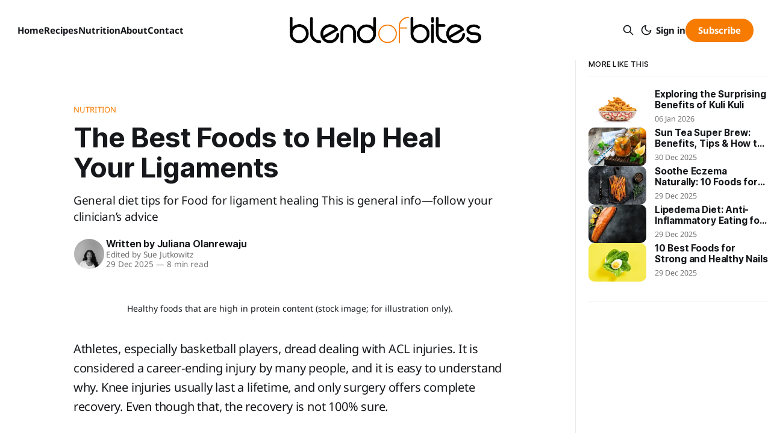

--- FILE ---
content_type: text/html; charset=utf-8
request_url: https://blendofbites.com/food-for-ligament-healing/
body_size: 15926
content:
<!DOCTYPE html>
<html lang="en" data-color-scheme-default="System" data-content-font-size="20">
<head>

    <title>The Best Foods to Help Heal Your Ligaments</title>
    <meta charset="utf-8">
    <meta name="viewport" content="width=device-width, initial-scale=1.0">
    <meta name="theme-color" content="#ffffff">
    
    <link rel="preload" as="style" href="https://blendofbites.com/assets/built/screen.css?v=7c9082e26a">
    <link rel="preload" as="script" href="https://blendofbites.com/assets/built/source.js?v=7c9082e26a">
    
    <link rel="preload" as="font" type="font/woff2" href="https://blendofbites.com/assets/fonts/inter-roman.woff2?v=7c9082e26a" crossorigin="anonymous">
<style>
    @font-face {
        font-family: "Inter";
        font-style: normal;
        font-weight: 100 900;
        font-display: optional;
        src: url(https://blendofbites.com/assets/fonts/inter-roman.woff2?v=7c9082e26a) format("woff2");
        unicode-range: U+0000-00FF, U+0131, U+0152-0153, U+02BB-02BC, U+02C6, U+02DA, U+02DC, U+0304, U+0308, U+0329, U+2000-206F, U+2074, U+20AC, U+2122, U+2191, U+2193, U+2212, U+2215, U+FEFF, U+FFFD;
    }
</style>

    <link rel="stylesheet" type="text/css" href="https://blendofbites.com/assets/built/screen.css?v=7c9082e26a">

    <style>
        :root {
            --bob-bg-light: #ffffff;
            --background-color: var(--bob-bg-light);
        }
    </style>

    <script>
        (function () {
            var STORAGE_KEY = 'BOB_COLOR_SCHEME';
            var defaultSetting = 'System' || 'System';
            var root = document.documentElement;

            function systemPreference() {
                try {
                    return (window.matchMedia && window.matchMedia('(prefers-color-scheme: dark)').matches) ? 'dark' : 'light';
                } catch (e) {
                    return 'light';
                }
            }

            var stored = null;
            try {
                stored = localStorage.getItem(STORAGE_KEY);
            } catch (e) {
                stored = null;
            }

            var scheme = null;
            if (stored === 'light' || stored === 'dark') {
                scheme = stored;
            } else {
                var normalizedDefault = String(defaultSetting || 'System').toLowerCase();
                if (normalizedDefault === 'light' || normalizedDefault === 'dark') {
                    scheme = normalizedDefault;
                } else {
                    scheme = systemPreference();
                }
            }

            root.setAttribute('data-color-scheme', scheme);
            root.classList.toggle('has-light-text', scheme === 'dark');

            var meta = document.querySelector('meta[name="theme-color"]');
            if (meta) {
                meta.setAttribute('content', scheme === 'dark' ? '#0b0c0f' : '#ffffff');
            }
        })();
    </script>

    <meta name="description" content="General diet tips for Food for ligament healing This is general info—follow your clinician’s advice">
    <link rel="icon" href="https://blendofbites.com/content/images/size/w256h256/2025/12/blendofbites-b-logo-circle-white-background-512x512.png" type="image/png">
    <link rel="canonical" href="https://blendofbites.com/food-for-ligament-healing/">
    <meta name="referrer" content="no-referrer-when-downgrade">
    
    <meta property="og:site_name" content="Blend of Bites: Functional Nutrition &amp; Healthy Recipes">
    <meta property="og:type" content="article">
    <meta property="og:title" content="The Best Foods to Help Heal Your Ligaments">
    <meta property="og:description" content="General diet tips for Food for ligament healing This is general info—follow your clinician’s advice">
    <meta property="og:url" content="https://blendofbites.com/food-for-ligament-healing/">
    <meta property="og:image" content="https://blendofbites.com/content/images/size/w1200/2025/12/healthy-foods-that-are-high-in-protein-content-1.jpg">
    <meta property="article:published_time" content="2025-12-29T02:45:03.000Z">
    <meta property="article:modified_time" content="2026-01-06T15:51:13.000Z">
    <meta property="article:tag" content="Nutrition">
    <meta property="article:tag" content="Health">
    
    <meta property="article:publisher" content="https://www.facebook.com/BlendofBites">
    <meta name="twitter:card" content="summary_large_image">
    <meta name="twitter:title" content="The Best Foods to Help Heal Your Ligaments">
    <meta name="twitter:description" content="General diet tips for Food for ligament healing This is general info—follow your clinician’s advice">
    <meta name="twitter:url" content="https://blendofbites.com/food-for-ligament-healing/">
    <meta name="twitter:image" content="https://blendofbites.com/content/images/size/w1200/2025/12/healthy-foods-that-are-high-in-protein-content-1.jpg">
    <meta name="twitter:label1" content="Written by">
    <meta name="twitter:data1" content="Juliana Olanrewaju">
    <meta name="twitter:label2" content="Filed under">
    <meta name="twitter:data2" content="Nutrition, Health">
    <meta name="twitter:site" content="@Blend_of_Bites">
    <meta property="og:image:width" content="1200">
    <meta property="og:image:height" content="808">
    
    <script type="application/ld+json">
{
    "@context": "https://schema.org",
    "@type": "Article",
    "publisher": {
        "@type": "Organization",
        "name": "Blend of Bites: Functional Nutrition &amp; Healthy Recipes",
        "url": "https://blendofbites.com/",
        "logo": {
            "@type": "ImageObject",
            "url": "https://blendofbites.com/content/images/2026/01/blendofbites-black-and-orange-without-logo-lowercasing_1200x200.png"
        }
    },
    "author": {
        "@type": "Person",
        "name": "Juliana Olanrewaju",
        "image": {
            "@type": "ImageObject",
            "url": "https://blendofbites.com/content/images/2026/01/juliana-olanrewaju-portrit-latest-2.jpeg",
            "width": 800,
            "height": 1191
        },
        "url": "https://blendofbites.com/author/juliana-olanrewaju/",
        "sameAs": [
            "https://www.linkedin.com/in/juliana-olanrewaju-6181b7175"
        ]
    },
    "headline": "The Best Foods to Help Heal Your Ligaments",
    "url": "https://blendofbites.com/food-for-ligament-healing/",
    "datePublished": "2025-12-29T02:45:03.000Z",
    "dateModified": "2026-01-06T15:51:13.000Z",
    "image": {
        "@type": "ImageObject",
        "url": "https://blendofbites.com/content/images/size/w1200/2025/12/healthy-foods-that-are-high-in-protein-content-1.jpg",
        "width": 1200,
        "height": 808
    },
    "keywords": "Nutrition, Health",
    "description": "General diet tips for Food for ligament healing This is general info—follow your clinician’s advice",
    "mainEntityOfPage": "https://blendofbites.com/food-for-ligament-healing/"
}
    </script>

    <meta name="generator" content="Ghost 6.10">
    <link rel="alternate" type="application/rss+xml" title="Blend of Bites: Functional Nutrition &amp; Healthy Recipes" href="https://blendofbites.com/rss/">
    <script defer src="https://cdn.jsdelivr.net/ghost/portal@~2.56/umd/portal.min.js" data-i18n="true" data-ghost="https://blendofbites.com/" data-key="a08992b94a67098dc407c995c6" data-api="https://blend-of-bites.ghost.io/ghost/api/content/" data-locale="en" crossorigin="anonymous"></script><style id="gh-members-styles">.gh-post-upgrade-cta-content,
.gh-post-upgrade-cta {
    display: flex;
    flex-direction: column;
    align-items: center;
    font-family: -apple-system, BlinkMacSystemFont, 'Segoe UI', Roboto, Oxygen, Ubuntu, Cantarell, 'Open Sans', 'Helvetica Neue', sans-serif;
    text-align: center;
    width: 100%;
    color: #ffffff;
    font-size: 16px;
}

.gh-post-upgrade-cta-content {
    border-radius: 8px;
    padding: 40px 4vw;
}

.gh-post-upgrade-cta h2 {
    color: #ffffff;
    font-size: 28px;
    letter-spacing: -0.2px;
    margin: 0;
    padding: 0;
}

.gh-post-upgrade-cta p {
    margin: 20px 0 0;
    padding: 0;
}

.gh-post-upgrade-cta small {
    font-size: 16px;
    letter-spacing: -0.2px;
}

.gh-post-upgrade-cta a {
    color: #ffffff;
    cursor: pointer;
    font-weight: 500;
    box-shadow: none;
    text-decoration: underline;
}

.gh-post-upgrade-cta a:hover {
    color: #ffffff;
    opacity: 0.8;
    box-shadow: none;
    text-decoration: underline;
}

.gh-post-upgrade-cta a.gh-btn {
    display: block;
    background: #ffffff;
    text-decoration: none;
    margin: 28px 0 0;
    padding: 8px 18px;
    border-radius: 4px;
    font-size: 16px;
    font-weight: 600;
}

.gh-post-upgrade-cta a.gh-btn:hover {
    opacity: 0.92;
}</style>
    <script defer src="https://cdn.jsdelivr.net/ghost/sodo-search@~1.8/umd/sodo-search.min.js" data-key="a08992b94a67098dc407c995c6" data-styles="https://cdn.jsdelivr.net/ghost/sodo-search@~1.8/umd/main.css" data-sodo-search="https://blend-of-bites.ghost.io/" data-locale="en" crossorigin="anonymous"></script>
    
    <link href="https://blendofbites.com/webmentions/receive/" rel="webmention">
    <script defer src="/public/cards.min.js?v=7c9082e26a"></script>
    <link rel="stylesheet" type="text/css" href="/public/cards.min.css?v=7c9082e26a">
    <script defer src="/public/member-attribution.min.js?v=7c9082e26a"></script>
    <script defer src="/public/ghost-stats.min.js?v=7c9082e26a" data-stringify-payload="false" data-datasource="analytics_events" data-storage="localStorage" data-host="https://blendofbites.com/.ghost/analytics/api/v1/page_hit"  tb_site_uuid="0af351a1-7be9-4ac8-9f72-47af67794b24" tb_post_uuid="82cfdda2-8c6e-4546-92d8-2a3c55d367e2" tb_post_type="post" tb_member_uuid="undefined" tb_member_status="undefined"></script><style>:root {--ghost-accent-color: #F77B00;}</style>
    <!-- Mediavine Ads Script -->
<script type="text/javascript" async="async" data-noptimize="1" data-cfasync="false" src="//scripts.mediavine.com/tags/blend-of-bites.js"></script>
<!-- End Mediavine Ads Script -->

<!-- Mediavine Content Security Policy -->
<meta http-equiv="Content-Security-Policy" content="block-all-mixed-content" />
<!-- End Mediavine Content Security Policy -->

<!-- plausible analytics -->
<script defer data-domain="blendofbites.com" src="https://plausible-analytics.qwayk.com/js/script.outbound-links.pageview-props.tagged-events.js"></script>
<script>window.plausible = window.plausible || function() { (window.plausible.q = window.plausible.q || []).push(arguments) }</script>
<!-- End plausible analytics -->

<!-- Pinterest Verification -->
<meta name="p:domain_verify" content="65d5170b6a9cf549ccd4f4fe7532fae7"/>
<!-- End Pinterest Verification -->

<!-- Google Analytics -->
<script async src="https://www.googletagmanager.com/gtag/js?id=G-R0YZZ4J0RT"></script>
<script>
  window.dataLayer = window.dataLayer || [];
  function gtag(){dataLayer.push(arguments);}
  gtag('js', new Date());

  gtag('config', 'G-R0YZZ4J0RT');
</script>
<!-- End Google Analytics -->
    <link rel="preconnect" href="https://fonts.bunny.net"><link rel="stylesheet" href="https://fonts.bunny.net/css?family=noto-sans:400,700"><style>:root {--gh-font-body: Noto Sans;}</style>

</head>
<body
    class="post-template tag-nutrition tag-health gh-font-body-noto-sans single-post has-sans-title has-sans-body"
    data-bob-member="0"
    data-bob-members-enabled="1"
    data-bob-members-invite-only="0"
>

<div id="bob-progress" aria-hidden="true"></div>

<div class="gh-viewport">
    
    <header id="gh-navigation" class="gh-navigation is-middle-logo gh-outer">
    <div class="gh-navigation-inner gh-inner">

	        <div class="gh-navigation-brand">
	            <a class="gh-navigation-logo is-title" href="https://blendofbites.com">
	                    <img src="https://blendofbites.com/content/images/2026/01/blendofbites-black-and-orange-without-logo-lowercasing_1200x200.png" alt="Blend of Bites: Functional Nutrition &amp; Healthy Recipes" width="240" height="40">
	            </a>
                    <div class="gh-navigation-members-mobile">
                                <a class="gh-button" href="#/portal/signup" data-bob-members-modal="signup">Subscribe</a>
                    </div>
            <button class="gh-search gh-icon-button" aria-label="Search this site" data-ghost-search>
    <svg xmlns="http://www.w3.org/2000/svg" fill="none" viewBox="0 0 24 24" stroke="currentColor" stroke-width="2" width="20" height="20"><path stroke-linecap="round" stroke-linejoin="round" d="M21 21l-6-6m2-5a7 7 0 11-14 0 7 7 0 0114 0z"></path></svg></button>            <button class="gh-icon-button bob-theme-toggle bob-theme-toggle--mobile" type="button" data-theme-toggle aria-label="Switch to dark mode">
    <span class="bob-theme-icon bob-theme-icon--moon" aria-hidden="true"><svg xmlns="http://www.w3.org/2000/svg" width="22" height="22" viewBox="0 0 24 24" fill="none" stroke="currentColor" stroke-width="2" stroke-linecap="round" stroke-linejoin="round" aria-hidden="true" focusable="false">
    <path d="M21 12.79A9 9 0 1 1 11.21 3a7 7 0 0 0 9.79 9.79z"></path>
</svg>
</span>
    <span class="bob-theme-icon bob-theme-icon--sun" aria-hidden="true"><svg xmlns="http://www.w3.org/2000/svg" width="22" height="22" viewBox="0 0 24 24" fill="none" stroke="currentColor" stroke-width="2" stroke-linecap="round" stroke-linejoin="round" aria-hidden="true" focusable="false">
    <circle cx="12" cy="12" r="5"></circle>
    <line x1="12" y1="1" x2="12" y2="3"></line>
    <line x1="12" y1="21" x2="12" y2="23"></line>
    <line x1="4.22" y1="4.22" x2="5.64" y2="5.64"></line>
    <line x1="18.36" y1="18.36" x2="19.78" y2="19.78"></line>
    <line x1="1" y1="12" x2="3" y2="12"></line>
    <line x1="21" y1="12" x2="23" y2="12"></line>
    <line x1="4.22" y1="19.78" x2="5.64" y2="18.36"></line>
    <line x1="18.36" y1="5.64" x2="19.78" y2="4.22"></line>
</svg>
</span>
</button>
            <button class="gh-burger gh-icon-button" aria-label="Menu">
                <svg xmlns="http://www.w3.org/2000/svg" width="24" height="24" fill="currentColor" viewBox="0 0 256 256"><path d="M224,128a8,8,0,0,1-8,8H40a8,8,0,0,1,0-16H216A8,8,0,0,1,224,128ZM40,72H216a8,8,0,0,0,0-16H40a8,8,0,0,0,0,16ZM216,184H40a8,8,0,0,0,0,16H216a8,8,0,0,0,0-16Z"></path></svg>                <svg xmlns="http://www.w3.org/2000/svg" width="24" height="24" fill="currentColor" viewBox="0 0 256 256"><path d="M205.66,194.34a8,8,0,0,1-11.32,11.32L128,139.31,61.66,205.66a8,8,0,0,1-11.32-11.32L116.69,128,50.34,61.66A8,8,0,0,1,61.66,50.34L128,116.69l66.34-66.35a8,8,0,0,1,11.32,11.32L139.31,128Z"></path></svg>            </button>
        </div>

        <nav class="gh-navigation-menu">
            <ul class="nav">
    <li class="nav-home"><a href="https://blendofbites.com/">Home</a></li>
    <li class="nav-recipes"><a href="https://blendofbites.com/tag/recipes/">Recipes</a></li>
    <li class="nav-nutrition"><a href="https://blendofbites.com/tag/nutrition/">Nutrition</a></li>
    <li class="nav-about"><a href="https://blendofbites.com/about/">About</a></li>
    <li class="nav-contact"><a href="https://blendofbites.com/contact/">Contact</a></li>
</ul>

        </nav>

        <div class="gh-navigation-actions">
                <button class="gh-search gh-icon-button" aria-label="Search this site" data-ghost-search>
    <svg xmlns="http://www.w3.org/2000/svg" fill="none" viewBox="0 0 24 24" stroke="currentColor" stroke-width="2" width="20" height="20"><path stroke-linecap="round" stroke-linejoin="round" d="M21 21l-6-6m2-5a7 7 0 11-14 0 7 7 0 0114 0z"></path></svg></button>                <button class="gh-icon-button bob-theme-toggle bob-theme-toggle--desktop" type="button" data-theme-toggle aria-label="Switch to dark mode">
    <span class="bob-theme-icon bob-theme-icon--moon" aria-hidden="true"><svg xmlns="http://www.w3.org/2000/svg" width="22" height="22" viewBox="0 0 24 24" fill="none" stroke="currentColor" stroke-width="2" stroke-linecap="round" stroke-linejoin="round" aria-hidden="true" focusable="false">
    <path d="M21 12.79A9 9 0 1 1 11.21 3a7 7 0 0 0 9.79 9.79z"></path>
</svg>
</span>
    <span class="bob-theme-icon bob-theme-icon--sun" aria-hidden="true"><svg xmlns="http://www.w3.org/2000/svg" width="22" height="22" viewBox="0 0 24 24" fill="none" stroke="currentColor" stroke-width="2" stroke-linecap="round" stroke-linejoin="round" aria-hidden="true" focusable="false">
    <circle cx="12" cy="12" r="5"></circle>
    <line x1="12" y1="1" x2="12" y2="3"></line>
    <line x1="12" y1="21" x2="12" y2="23"></line>
    <line x1="4.22" y1="4.22" x2="5.64" y2="5.64"></line>
    <line x1="18.36" y1="18.36" x2="19.78" y2="19.78"></line>
    <line x1="1" y1="12" x2="3" y2="12"></line>
    <line x1="21" y1="12" x2="23" y2="12"></line>
    <line x1="4.22" y1="19.78" x2="5.64" y2="18.36"></line>
    <line x1="18.36" y1="5.64" x2="19.78" y2="4.22"></line>
</svg>
</span>
</button>
                <div class="gh-navigation-members">
                            <a href="#/portal/signin" data-bob-members-modal="signin">Sign in</a>
                                <a class="gh-button" href="#/portal/signup" data-bob-members-modal="signup">Subscribe</a>
                </div>
        </div>

    </div>
</header>

    

<section class="gh-container has-sidebar gh-outer bob-post-container">
    <div class="gh-container-inner gh-inner">

        <main class="gh-main">

            <article class="gh-article post tag-nutrition tag-health">

                <header class="gh-article-header gh-canvas">

                        <a class="gh-article-tag" href="https://blendofbites.com/tag/nutrition/">Nutrition</a>
                    <h1 class="gh-article-title is-title">The Best Foods to Help Heal Your Ligaments</h1>
                        <p class="gh-article-excerpt is-body">General diet tips for Food for ligament healing This is general info—follow your clinician’s advice</p>

                    <div class="gh-article-meta">
                        <div class="gh-article-author-image instapaper_ignore">
                                    <a href="    /about-olanrewaju-juliana/
    ">
                                        <img class="author-profile-image" src="/content/images/size/w160/2026/01/juliana-olanrewaju-portrit-latest-2.jpeg" alt="Juliana Olanrewaju">
                                    </a>
                        </div>
                        <div class="gh-article-meta-wrapper">
                            <h4 class="gh-article-author-name">
                                Written by
                                    <a class="gh-article-author-link" href="    /about-olanrewaju-juliana/
    ">Juliana Olanrewaju</a>
                            </h4>
                                <div class="gh-article-editor-name">
                                    Edited by
                                    <a href="/editor-proofreader/">Sue Jutkowitz</a>
                                </div>
                            <div class="gh-article-meta-content">
                                <time class="gh-article-meta-date" datetime="2025-12-29">29 Dec 2025</time>
                                    <span class="gh-article-meta-length"><span class="bull">—</span> 8 min read</span>
                            </div>
                        </div>
                    </div>

                    	    <figure class="gh-article-image is-content">
	        <div class="gh-article-image-inner">
	        <img
	            srcset="/content/images/size/w320/2025/12/healthy-foods-that-are-high-in-protein-content-1.jpg 320w,
	                    /content/images/size/w600/2025/12/healthy-foods-that-are-high-in-protein-content-1.jpg 600w,
	                    /content/images/size/w960/2025/12/healthy-foods-that-are-high-in-protein-content-1.jpg 960w,
	                    /content/images/size/w1200/2025/12/healthy-foods-that-are-high-in-protein-content-1.jpg 1200w,
	                    /content/images/size/w2000/2025/12/healthy-foods-that-are-high-in-protein-content-1.jpg 2000w"
	            sizes="(max-width: 767px) 100vw, 720px"
	            src="/content/images/size/w960/2025/12/healthy-foods-that-are-high-in-protein-content-1.jpg"
	            alt="Healthy foods that are high in protein content"
	            fetchpriority="high"
	            decoding="async"
	        >
	        </div>
	            <figcaption>Healthy foods that are high in protein content (stock image; for illustration only).</figcaption>
	    </figure>

                </header>

                <section class="gh-content gh-canvas is-body entry-content">
                        <p>Athletes, especially basketball players, dread dealing with ACL injuries. It is considered a career-ending injury by many people, and it is easy to understand why. Knee injuries usually last a lifetime, and only surgery offers complete recovery. Even though that, the recovery is not 100% sure.</p><p>The rehab period for such injuries can last for several months, sometimes more than a year. After you recover physically, it is then the mental aspect that you must deal with. It is not uncommon that players coming back from ACL injuries never regain their top form.</p><p>However, there are various ways that an athlete, or even an ordinary person, can gain confidence about their ligament’s health. Food is one of them.</p><h2 id="connective-tissues-ligaments-tendons-and-fascia">Connective tissues: ligaments, tendons, and fascia</h2><p>Ligaments are just one of the different types of connective tissue in the human body. It is that elastic band that connects bones, providing joint stability. On the other hand, tendons connect the muscles to bones. The fascia is a thin sheet that surrounds and holds in place every organ, muscle, blood vessel, and nerve.</p><p>Connective tissues are primarily made up of the protein collagen. It is also composed of other elements such as the elastic fibers elastin and fibrillin, cells, and ground amorphous substance.</p><p>All these three connective tissues are essential for mobility. It is best to take care of them!</p><h3 id="what-are-the-common-injuries-of-the-connective-tissues">What are the common injuries of the connective tissues?</h3><p>You have heard or read about them — ACL, MCL, PCL, and LCL. But what are they? These are the ligaments in the knee and are usually the most prone to injuries. It must be noted that ligaments are present all over the body, though injuries to the knees seem to happen more often.</p><p>Tendonitis or tendinitis is inflammation of the tendon. It often happens due to overuse or injury to the tendons. For fascia, the most prevalent injury would probably be plantar fasciitis, which causes extreme heel pain. Around 2 million people are treated for this condition annually.</p><h2 id="the-8-best-foods-for-ligament-healing">The 8 best foods for ligament healing</h2><p>You are what you eat, and this cannot be any truer when talking about ligaments. Here is a list of the nutrients your body needs for better ligament health, and from which foods you can get them.</p><h3 id="1-protein">1. Protein</h3><figure class="kg-card kg-image-card kg-card-hascaption"><img src="https://blendofbites.com/content/images/2025/12/healthy-foods-that-are-high-in-protein-content-1.jpg" class="kg-image" alt="Healthy foods that are high in protein content" loading="lazy"><figcaption>Healthy foods that are high in protein content (stock image; for illustration only).</figcaption></figure><p>Since the ligaments and other connective tissues are primarily composed of protein, it is also the main protagonist during treatment. Collagen — responsible for stability, and elastin — is the main protein that our body needs to facilitate the healing process. Since these two need to be built from scratch, an external source of protein is necessary.</p><p>To further emphasize the importance of protein in the diet, the sequence by which the body utilizes the macronutrients must be understood. Carbohydrates are the first ones to be metabolized by our bodies, mainly for our energy requirements. Second, fats are burned once the carbohydrates are depleted, also to provide energy. Proteins are the last to be consumed, highlighting their significance in maintaining normal bodily functions.</p><p>Lean meat, poultry, eggs, beans, lentils, and high-protein dairy like Greek yogurt are the best sources of protein. Per pound of body mass, an average person must obtain half to a quarter of a gram of protein from these foods. For athletes and active individuals, the recommended daily intake goes up to one gram per pound of body weight.</p><h3 id="2-vitamin-c">2. Vitamin C</h3><figure class="kg-card kg-image-card kg-card-hascaption"><img src="https://blendofbites.com/content/images/2025/12/healthy-food-containing-vitamin-c-1.jpg" class="kg-image" alt="Healthy food containing vitamin C" loading="lazy"><figcaption>Healthy food containing vitamin C (stock image; for illustration only).</figcaption></figure><p>Also known as ascorbic acid, Vitamin C plays an essential role in the immune system and collagen synthesis. It also facilitates the better absorption of iron, which is another nutrient necessary for ligament repairs. As part of its role in the body's immune response, Vitamin C also reduces inflammation and speeds up healing and repair.</p><p>The recommended dose of Vitamin C each day is 90 milligrams, which is easy to achieve by munching on citrus fruits, hot and sweet peppers, fresh herbs such as thyme and parsley, dark green vegetables, tomatoes, and strawberries.</p><h3 id="3-zinc">3. Zinc</h3><figure class="kg-card kg-image-card kg-card-hascaption"><img src="https://blendofbites.com/content/images/2025/12/healthy-food-product-that-are-rich-in-zinc-1.jpg" class="kg-image" alt="Healthy food products that are rich in zinc" loading="lazy"><figcaption>Healthy food products that are rich in zinc (stock image; for illustration only).</figcaption></figure><p>Found in every tissue in the body, this trace mineral helps in the different healing processes. The mechanism by which this nutrient helps in the repair of ligaments is through aiding in the proteins’ metabolism. It is also known as an antioxidant and has anti-inflammatory properties.</p><p>Zinc is found in beef, lamb, pork, dark meat of poultry, eggs, fish, and shellfish. Non-animal sources include beans, legumes, nuts, whole grains, seeds, and fortified cereals. It is crucial to obtain your zinc requirements from diet and refrain from taking supplements, as excessive levels of this mineral cause reduced absorption of copper.</p><h3 id="4-omega-3-fatty-acids">4. Omega-3 fatty acids</h3><figure class="kg-card kg-image-card kg-card-hascaption"><img src="https://blendofbites.com/content/images/2025/12/omega-3-food-sources-that-are-high-in-fatty-acids-1.jpg" class="kg-image" alt="Omega-3 food sources that are high in fatty acids" loading="lazy"><figcaption>Omega-3 food sources that are high in fatty acids (stock image; for illustration only).</figcaption></figure><p>Much like Vitamin C, omega-3 fatty acids aid in the synthesis of collagen, which is the main building block of ligaments. Additionally, it prevents excessive inflammation, helping speed up the recovery process.</p><p>Popular sources of omega-3 fatty acids are fish like salmon and tuna. Other fishes rich in this nutrient include herring, lake trout, mackerel, black cod flounder, sardines, and halibut. Non-animal sources are walnuts, flaxseeds, algae, and chia seeds.</p><p>A close cousin of omega-3 fatty acids is omega-6. Although there are pessimistic opinions about its role in inflammation, a <a href="https://www.health.harvard.edu/newsletter_article/no-need-to-avoid-healthy-omega-6-fats?ref=blendofbites.com" rel="noreferrer noopener">review</a> by several researchers revealed that omega-6 fatty acids have nothing to do with increased inflammation.</p><p>The main argument against it is that its precursor, linolenic acid, is converted to arachidonic acid, a substance that promotes inflammation. It was found out though that even with elevated amounts of linolenic acid, the body converts a very small amount of it into arachidonic acid.</p><h3 id="5-glucosamine">5. Glucosamine</h3><figure class="kg-card kg-image-card kg-card-hascaption"><img src="https://blendofbites.com/content/images/2025/12/fermented-corn-and-other-vegetables-glucosamine-food-source-1.jpg" class="kg-image" alt="Fermented corn and other vegetables are glucosamine food sources" loading="lazy"><figcaption>Fermented corn and other vegetables are glucosamine food sources (stock image; for illustration only).</figcaption></figure><p>This is a substance found in the fluids surrounding the joints and plays a role in the synthesis of various connective tissues. In a <a href="https://www.ncbi.nlm.nih.gov/pmc/articles/PMC3150191/?ref=blendofbites.com" rel="noreferrer noopener">study</a> which reported the function of glucosamine in the production of collagen, the case investigated was osteoarthritis, a well-known debilitating disease associated with aging and affecting the joints.</p><p>The human body can manufacture glucosamine, but dietary supplements coming from shellfish shells and fermented corn can also be taken. This should be in consultation with a doctor, as certain individuals have allergies to shellfish or have iodine sensitivity.</p><h3 id="6-antioxidants">6. Antioxidants</h3><figure class="kg-card kg-image-card kg-card-hascaption"><img src="https://blendofbites.com/content/images/2025/12/food-with-high-content-of-antioxidants-1.jpg" class="kg-image" alt="Food with high content of antioxidants" loading="lazy"><figcaption>Food with high content of antioxidants (stock image; for illustration only).</figcaption></figure><p>The process by which free radicals cause damage to the body is called oxidation. These toxins are highly unstable, causing a chain of biochemical reactions that ultimately wreak havoc on cells. An antioxidant counteracts the oxidation process, maintaining homeostasis or a state of balance in our system. They help the immune system in healing body parts that need repair.</p><p>In foods, various fruits and vegetables are rich sources of antioxidants. Examples include berries, grapes, and red to blue-colored leafy vegetables. The antioxidant found in these foods is known as anthocyanin, which is also the compound responsible for their pigments.</p><p>Vitamin E, also known as tocopherol, is a fat-soluble vitamin that is also a popular antioxidant. It can be found in nuts, seeds, pumpkin, and red bell pepper. Beta-carotene, a type of carotenoid, is also an excellent antioxidant and is found in carrots and sweet potatoes. Lastly, lycopene is also one of the most well-known antioxidants, and tomatoes contain plenty of this.</p><p>The below-listed nutrients indirectly affect the condition of the connective tissues.</p><h3 id="7-vitamin-d-and-calcium">7. Vitamin D and calcium</h3><figure class="kg-card kg-image-card kg-card-hascaption"><img src="https://blendofbites.com/content/images/2025/12/selection-of-foods-that-are-rich-in-calcium-1.jpg" class="kg-image" alt="Selection of foods that are rich in calcium" loading="lazy"><figcaption>Selection of foods that are rich in calcium (stock image; for illustration only).</figcaption></figure><p>These two are going to be tackled together as their functions go hand-in-hand. We all know that calcium is the primary player in bone health, but did you know that vitamin D is just as important? Catalyzed by sun exposure, vitamin D is either synthesized by the body or obtained through diet. It aids in calcium absorption, which ensures that the bones’ condition will be at the optimum level.</p><p>How do these relate to ligaments? Since the bones are where the muscles and connective tissues are attached, a healthy bone condition prevents damage to tendons and ligaments.</p><p>Foods that are calcium-abundant are dairy products, green leafy vegetables, and sardines. Sardines are also a good source of vitamin D, as well as salmon, tuna, mackerel, mushrooms, raw milk, eggs, and cod liver oil. It must be emphasized, though, that the body synthesizes vitamin D, and exposure to the sun promotes this process.</p><h3 id="8-fiber">8. Fiber</h3><figure class="kg-card kg-image-card kg-card-hascaption"><img src="https://blendofbites.com/content/images/2025/12/food-with-high-content-of-fiber-3.jpg" class="kg-image" alt="Food with high content of fiber" loading="lazy"><figcaption>Food with high content of fiber (stock image; for illustration only).</figcaption></figure><p>In recovery, the reduction in movement will result in decreased metabolism rate, so the burning of fats is slowed down. This can lead to weight gain, which negatively affects the connective tissues.</p><p>To prevent weight gain, it is recommended to eat more foods rich in fiber. Fibers give a feeling of satiety, preventing an individual from consuming more calories. The caloric intake must be proportionate with the physical activity, as the excess calories are what are converted to body fats. Conversely, an inadequate amount of calories will cause stress to the body, impeding the healing process.</p><p>A lot of foods are rich in fiber. In fruits, pineapple is a good example. Vegetables such as broccoli are also an excellent choice. Try replacing your cookies with wheat bread, white rice with brown or red varieties, and pancakes with oatmeal.</p><p>Other substances that play some role in maintaining healthy ligaments are vitamin A, magnesium, potassium, manganese, sulfur, silicon, vitamin K, boron, inositol, and arginine. Bone broth is also known as an excellent source of collagen and other nutrients necessary for ligament and tendon repair. It can be made from scratch, using beef or pork parts with bones attached, or from formulated powders ready for cooking.</p><h2 id="other-medical-treatments-for-ligament-injuries">Other medical treatments for ligament injuries</h2><p>As mentioned at the beginning of this article, surgery is the last resort for ligament injuries. This is done when the ligaments are ruptured and if the person who is injured is an athlete. It is usually carried out when all other options such as physiotherapy and rehab do not work.</p><p>Medications, whether oral or topical, are also available to make the pain more bearable, though they must have a physician's nod. For self-treatment, you may look into the popular <a href="https://www.webmd.com/fitness-exercise/guide/knee-ligament-injuries?ref=blendofbites.com#3" rel="noreferrer noopener">PRICE/R and HARM methods</a>. These enumerate good practices and things to avoid, expediting the healing process.</p><h2 id="conclusion">Conclusion</h2><p>Knee injuries involving the ligaments are devastating. It is a common joke that it is better to have a broken leg than hurt your knees. The rehab and medication are excruciating and seem to last a lifetime. Diagnostic procedures such as MRI (magnetic resonance imaging) are also often expensive.</p><p>To avoid this, we must take care of our ligaments. Nature has given us a bountiful set of foods that promotes ligament health. Coupled with a focused rehab and expert-led approach, many athletes have been able to recover from these scary injuries and have ended up becoming MVPs of their game.</p>
                </section>

                    <section class="bob-review-wrap gh-canvas">
    <div class="bob-review" data-bob-review data-site-url="https://blendofbites.com">
        <div class="bob-review-header">
            <h2 class="bob-review-title">How we reviewed this article</h2>
        </div>

        <div class="bob-review-tabs" role="tablist" aria-label="Review sections">
            <button class="bob-review-tab is-active" type="button" role="tab" aria-selected="true" aria-controls="bob-review-sources-6951eb2c33676b0001e48aa6" data-review-tab="sources">
                <span class="bob-review-tab-icon" aria-hidden="true">
                    <svg viewBox="0 0 20 20" aria-hidden="true" focusable="false">
                        <path d="M10 0C4.48 0 0 4.49 0 10s4.48 10 10 10 10-4.49 10-10S15.52 0 10 0Zm0 8.2a1.3 1.3 0 1 1 0-2.6 1.3 1.3 0 0 1 0 2.6Zm1.6 6.2H8.4a.6.6 0 0 1 0-1.2h.6V9.9h-.6a.6.6 0 0 1 0-1.2h1.8c.33 0 .6.27.6.6v3.9h.8a.6.6 0 0 1 0 1.2Z"/>
                    </svg>
                </span>
                Sources
            </button>
            <button class="bob-review-tab" type="button" role="tab" aria-selected="false" aria-controls="bob-review-history-6951eb2c33676b0001e48aa6" data-review-tab="history">
                <span class="bob-review-tab-icon" aria-hidden="true">
                    <svg viewBox="0 0 20 20" aria-hidden="true" focusable="false">
                        <path d="M10 0a10 10 0 1 0 10 10A10.01 10.01 0 0 0 10 0Zm0 18.2A8.2 8.2 0 1 1 18.2 10 8.21 8.21 0 0 1 10 18.2Zm.6-13.4a.6.6 0 0 0-1.2 0v5.3c0 .2.1.4.25.5l3.6 2.4a.6.6 0 1 0 .7-1L10.6 9.8Z"/>
                    </svg>
                </span>
                History
            </button>
        </div>

        <div class="bob-review-panels">
            <div class="bob-review-panel is-active" id="bob-review-sources-6951eb2c33676b0001e48aa6" role="tabpanel" data-review-panel="sources">
                <p class="bob-review-note">
                    We rely on peer-reviewed studies, academic institutions, and major health organizations.
                    Learn more in our <a href="/editorial-standards/">editorial policy</a>.
                </p>
                <ul class="bob-review-sources" data-review-sources>
                    <li class="bob-review-source is-empty" data-review-empty>No external sources listed yet.</li>
                </ul>
                <p class="bob-review-legend">
                    <span class="bob-review-legend-icon" aria-hidden="true">
                        <svg viewBox="0 0 20 20" aria-hidden="true" focusable="false">
                            <path d="M7.8 14.2 4.4 10.9a.8.8 0 0 1 1.1-1.1l2.3 2.3 6.7-6.7a.8.8 0 0 1 1.1 1.1l-7.8 7.7a.8.8 0 0 1-1.1 0Z"/>
                        </svg>
                    </span>
                    Trusted source = peer-reviewed journal or major health authority.
                </p>
            </div>

            <div class="bob-review-panel" id="bob-review-history-6951eb2c33676b0001e48aa6" role="tabpanel" data-review-panel="history">
                <p class="bob-review-note">
                    Our team reviews and updates content when new information becomes available.
                </p>
                <div class="bob-review-history">
                    <div class="bob-review-timeline" role="list">
                        <div class="bob-review-timeline-item is-current" role="listitem">
                            <span class="bob-review-timeline-dot" aria-hidden="true"></span>
                            <div class="bob-review-timeline-body">
                                <span class="bob-review-timeline-label">Last updated</span>
                                <time datetime="2026-01-06">Jan 6, 2026</time>
                            </div>
                        </div>
                        <div class="bob-review-timeline-item" role="listitem">
                            <span class="bob-review-timeline-dot" aria-hidden="true"></span>
                            <div class="bob-review-timeline-body">
                                <span class="bob-review-timeline-label">Published</span>
                                <time datetime="2025-12-29">Dec 29, 2025</time>
                            </div>
                        </div>
                    </div>

                    <div class="bob-review-credits">
                        <div class="bob-review-credit">
                            <span class="bob-review-credit-label">Written by</span>
                            <span class="bob-review-credit-value">
                                    <a href="    /about-olanrewaju-juliana/
    ">Juliana Olanrewaju</a>
                            </span>
                        </div>
                        <div class="bob-review-credit">
                            <span class="bob-review-credit-label">Reviewed by</span>
                            <span class="bob-review-credit-value">
                                <a href="/editor-proofreader/">Sue Jutkowitz</a>
                            </span>
                        </div>
                    </div>
                </div>
            </div>
        </div>
    </div>
</section>

            </article>


        </main>

        <aside class="gh-sidebar bob-post-sidebar" aria-label="Sidebar">
    <div class="gh-sidebar-inner">
        <section class="bob-sidebar-section bob-sidebar-related">
            <h4 class="gh-sidebar-title">More like this</h4>

                            <div class="bob-sidebar-posts">
                                    <article class="bob-sidebar-post">
                                        <a class="bob-sidebar-post-link" href="/kuli-kuli-health-benefits/">
                                            <div class="bob-sidebar-post-media">
                                                    <img
                                                        class="bob-sidebar-post-image"
                                                        srcset="/content/images/size/w160/format/webp/2025/12/kuli-kuli-west-african-snack_4-1.jpg 160w,
                                                                /content/images/size/w320/format/webp/2025/12/kuli-kuli-west-african-snack_4-1.jpg 320w,
                                                                /content/images/size/w600/format/webp/2025/12/kuli-kuli-west-african-snack_4-1.jpg 600w"
                                                        sizes="96px"
                                                        src="/content/images/size/w320/2025/12/kuli-kuli-west-african-snack_4-1.jpg"
                                                        alt="Kuli Kuli — West African snack"
                                                        loading="lazy"
                                                    >
                                            </div>
                                            <div class="bob-sidebar-post-meta">
                                                <h5 class="bob-sidebar-post-title is-title">Exploring the Surprising Benefits of Kuli Kuli</h5>
                                                <time class="bob-sidebar-post-date" datetime="2026-01-06">06 Jan 2026</time>
                                            </div>
                                        </a>
                                    </article>
                                    <article class="bob-sidebar-post">
                                        <a class="bob-sidebar-post-link" href="/sun-tea-super-brew/">
                                            <div class="bob-sidebar-post-media">
                                                    <img
                                                        class="bob-sidebar-post-image"
                                                        srcset="/content/images/size/w160/format/webp/2025/12/sun-tea-super-brew-featured.jpg 160w,
                                                                /content/images/size/w320/format/webp/2025/12/sun-tea-super-brew-featured.jpg 320w,
                                                                /content/images/size/w600/format/webp/2025/12/sun-tea-super-brew-featured.jpg 600w"
                                                        sizes="96px"
                                                        src="/content/images/size/w320/2025/12/sun-tea-super-brew-featured.jpg"
                                                        alt="Sun tea super brew"
                                                        loading="lazy"
                                                    >
                                            </div>
                                            <div class="bob-sidebar-post-meta">
                                                <h5 class="bob-sidebar-post-title is-title">Sun Tea Super Brew: Benefits, Tips &amp; How to Make It</h5>
                                                <time class="bob-sidebar-post-date" datetime="2025-12-30">30 Dec 2025</time>
                                            </div>
                                        </a>
                                    </article>
                                    <article class="bob-sidebar-post">
                                        <a class="bob-sidebar-post-link" href="/soothe-eczema-naturally/">
                                            <div class="bob-sidebar-post-media">
                                                    <img
                                                        class="bob-sidebar-post-image"
                                                        srcset="/content/images/size/w160/format/webp/2025/12/roasted-sweet-potatoes-stripes-on-wooden-board-2.jpg 160w,
                                                                /content/images/size/w320/format/webp/2025/12/roasted-sweet-potatoes-stripes-on-wooden-board-2.jpg 320w,
                                                                /content/images/size/w600/format/webp/2025/12/roasted-sweet-potatoes-stripes-on-wooden-board-2.jpg 600w"
                                                        sizes="96px"
                                                        src="/content/images/size/w320/2025/12/roasted-sweet-potatoes-stripes-on-wooden-board-2.jpg"
                                                        alt="Roasted sweet potatoes stripes on wooden board"
                                                        loading="lazy"
                                                    >
                                            </div>
                                            <div class="bob-sidebar-post-meta">
                                                <h5 class="bob-sidebar-post-title is-title">Soothe Eczema Naturally: 10 Foods for Itch Relief</h5>
                                                <time class="bob-sidebar-post-date" datetime="2025-12-29">29 Dec 2025</time>
                                            </div>
                                        </a>
                                    </article>
                                    <article class="bob-sidebar-post">
                                        <a class="bob-sidebar-post-link" href="/anti-inflammatory-foods-lipedema/">
                                            <div class="bob-sidebar-post-media">
                                                    <img
                                                        class="bob-sidebar-post-image"
                                                        srcset="/content/images/size/w160/format/webp/2025/12/fresh-salmon-with-lemon-on-kitchen-table-2.jpg 160w,
                                                                /content/images/size/w320/format/webp/2025/12/fresh-salmon-with-lemon-on-kitchen-table-2.jpg 320w,
                                                                /content/images/size/w600/format/webp/2025/12/fresh-salmon-with-lemon-on-kitchen-table-2.jpg 600w"
                                                        sizes="96px"
                                                        src="/content/images/size/w320/2025/12/fresh-salmon-with-lemon-on-kitchen-table-2.jpg"
                                                        alt="Fresh salmon with lemon on kitchen table"
                                                        loading="lazy"
                                                    >
                                            </div>
                                            <div class="bob-sidebar-post-meta">
                                                <h5 class="bob-sidebar-post-title is-title">Lipedema Diet: Anti-Inflammatory Eating for Symptom Relief</h5>
                                                <time class="bob-sidebar-post-date" datetime="2025-12-29">29 Dec 2025</time>
                                            </div>
                                        </a>
                                    </article>
                                    <article class="bob-sidebar-post">
                                        <a class="bob-sidebar-post-link" href="/foods-for-strong-nails/">
                                            <div class="bob-sidebar-post-media">
                                                    <img
                                                        class="bob-sidebar-post-image"
                                                        srcset="/content/images/size/w160/format/webp/2025/12/deviled-egg-on-vegetable-leaves-2022-01-04-23-01-12-utc-1.jpg 160w,
                                                                /content/images/size/w320/format/webp/2025/12/deviled-egg-on-vegetable-leaves-2022-01-04-23-01-12-utc-1.jpg 320w,
                                                                /content/images/size/w600/format/webp/2025/12/deviled-egg-on-vegetable-leaves-2022-01-04-23-01-12-utc-1.jpg 600w"
                                                        sizes="96px"
                                                        src="/content/images/size/w320/2025/12/deviled-egg-on-vegetable-leaves-2022-01-04-23-01-12-utc-1.jpg"
                                                        alt="Deviled egg on vegetable leaves"
                                                        loading="lazy"
                                                    >
                                            </div>
                                            <div class="bob-sidebar-post-meta">
                                                <h5 class="bob-sidebar-post-title is-title">10 Best Foods for Strong and Healthy Nails</h5>
                                                <time class="bob-sidebar-post-date" datetime="2025-12-29">29 Dec 2025</time>
                                            </div>
                                        </a>
                                    </article>
                            </div>
        </section>

            <section class="bob-sidebar-section bob-sidebar-ad" aria-label="Advertisement"></section>
    </div>
</aside>

    </div>
</section>


            <section class="gh-container is-grid gh-outer bob-related-below">
                <div class="gh-container-inner gh-inner">
                    <h2 class="gh-container-title">Read more</h2>
                    <div class="gh-feed">
                            <article class="gh-card post">
    <a class="gh-card-link" href="/kuli-kuli-health-benefits/">
            <figure class="gh-card-image">
                <img
                    srcset="/content/images/size/w160/format/webp/2025/12/kuli-kuli-west-african-snack_4-1.jpg 160w,
                            /content/images/size/w320/format/webp/2025/12/kuli-kuli-west-african-snack_4-1.jpg 320w,
                            /content/images/size/w600/format/webp/2025/12/kuli-kuli-west-african-snack_4-1.jpg 600w,
                            /content/images/size/w960/format/webp/2025/12/kuli-kuli-west-african-snack_4-1.jpg 960w,
                            /content/images/size/w1200/format/webp/2025/12/kuli-kuli-west-african-snack_4-1.jpg 1200w,
                            /content/images/size/w2000/format/webp/2025/12/kuli-kuli-west-african-snack_4-1.jpg 2000w"
                    sizes="320px"
                    src="/content/images/size/w600/2025/12/kuli-kuli-west-african-snack_4-1.jpg"
                    alt="Kuli Kuli — West African snack"
                    loading="lazy"
                >
            </figure>
        <div class="gh-card-wrapper">
            <h3 class="gh-card-title is-title">Exploring the Surprising Benefits of Kuli Kuli</h3>
                <p class="gh-card-excerpt is-body">If you want a snack that you can enjoy without worrying about its harmful components, you will surely love Kuli Kuli!</p>
            <footer class="gh-card-meta">
<!--
             -->
                    <span class="gh-card-author">
                        Written by
                            <a class="gh-card-author-link" href="    /about-olanrewaju-juliana/
    ">Juliana Olanrewaju</a>
                    </span>
                    <time class="gh-card-date" datetime="2026-01-06">06 Jan 2026</time>
                <!--
         --></footer>
        </div>
    </a>
</article>
                            <article class="gh-card post">
    <a class="gh-card-link" href="/pioneer-woman-taco-soup-recipe/">
            <figure class="gh-card-image">
                <img
                    srcset="https://blend-of-bites.ghost.io/content/images/2025/12/pioneer-woman-taco-soup-recipe-featured.jpg 160w,
                            https://blend-of-bites.ghost.io/content/images/2025/12/pioneer-woman-taco-soup-recipe-featured.jpg 320w,
                            https://blend-of-bites.ghost.io/content/images/2025/12/pioneer-woman-taco-soup-recipe-featured.jpg 600w,
                            https://blend-of-bites.ghost.io/content/images/2025/12/pioneer-woman-taco-soup-recipe-featured.jpg 960w,
                            https://blend-of-bites.ghost.io/content/images/2025/12/pioneer-woman-taco-soup-recipe-featured.jpg 1200w,
                            https://blend-of-bites.ghost.io/content/images/2025/12/pioneer-woman-taco-soup-recipe-featured.jpg 2000w"
                    sizes="320px"
                    src="https://blend-of-bites.ghost.io/content/images/2025/12/pioneer-woman-taco-soup-recipe-featured.jpg"
                    alt="Pioneer Woman taco soup"
                    loading="lazy"
                >
            </figure>
        <div class="gh-card-wrapper">
            <h3 class="gh-card-title is-title">Pioneer Woman Taco Soup (Copycat Recipe)</h3>
                <p class="gh-card-excerpt is-body">A cozy, hearty taco soup you can make at home with simple pantry ingredients.</p>
            <footer class="gh-card-meta">
<!--
             -->
                    <span class="gh-card-author">
                        Written by
                            <a class="gh-card-author-link" href="    /about-shai-cohen/
    ">Shai Cohen</a>
                    </span>
                    <time class="gh-card-date" datetime="2025-12-30">30 Dec 2025</time>
                <!--
         --></footer>
        </div>
    </a>
</article>
                            <article class="gh-card post">
    <a class="gh-card-link" href="/carrabbas-lentil-soup-recipe/">
            <figure class="gh-card-image">
                <img
                    srcset="https://blend-of-bites.ghost.io/content/images/2025/12/carrabbas-lentil-soup-recipe-featured.jpg 160w,
                            https://blend-of-bites.ghost.io/content/images/2025/12/carrabbas-lentil-soup-recipe-featured.jpg 320w,
                            https://blend-of-bites.ghost.io/content/images/2025/12/carrabbas-lentil-soup-recipe-featured.jpg 600w,
                            https://blend-of-bites.ghost.io/content/images/2025/12/carrabbas-lentil-soup-recipe-featured.jpg 960w,
                            https://blend-of-bites.ghost.io/content/images/2025/12/carrabbas-lentil-soup-recipe-featured.jpg 1200w,
                            https://blend-of-bites.ghost.io/content/images/2025/12/carrabbas-lentil-soup-recipe-featured.jpg 2000w"
                    sizes="320px"
                    src="https://blend-of-bites.ghost.io/content/images/2025/12/carrabbas-lentil-soup-recipe-featured.jpg"
                    alt="Carrabba&#x27;s lentil soup"
                    loading="lazy"
                >
            </figure>
        <div class="gh-card-wrapper">
            <h3 class="gh-card-title is-title">Carrabba&#x27;s Lentil Soup (Copycat Recipe)</h3>
                <p class="gh-card-excerpt is-body">A comforting lentil soup you can make at home, inspired by Carrabba&#x27;s.</p>
            <footer class="gh-card-meta">
<!--
             -->
                    <span class="gh-card-author">
                        Written by
                            <a class="gh-card-author-link" href="    /about-shai-cohen/
    ">Shai Cohen</a>
                    </span>
                    <time class="gh-card-date" datetime="2025-12-30">30 Dec 2025</time>
                <!--
         --></footer>
        </div>
    </a>
</article>
                            <article class="gh-card post">
    <a class="gh-card-link" href="/shoneys-strawberry-pie-recipe/">
            <figure class="gh-card-image">
                <img
                    srcset="https://blend-of-bites.ghost.io/content/images/2025/12/shoneys-strawberry-pie-recipe-featured.jpg 160w,
                            https://blend-of-bites.ghost.io/content/images/2025/12/shoneys-strawberry-pie-recipe-featured.jpg 320w,
                            https://blend-of-bites.ghost.io/content/images/2025/12/shoneys-strawberry-pie-recipe-featured.jpg 600w,
                            https://blend-of-bites.ghost.io/content/images/2025/12/shoneys-strawberry-pie-recipe-featured.jpg 960w,
                            https://blend-of-bites.ghost.io/content/images/2025/12/shoneys-strawberry-pie-recipe-featured.jpg 1200w,
                            https://blend-of-bites.ghost.io/content/images/2025/12/shoneys-strawberry-pie-recipe-featured.jpg 2000w"
                    sizes="320px"
                    src="https://blend-of-bites.ghost.io/content/images/2025/12/shoneys-strawberry-pie-recipe-featured.jpg"
                    alt="Shoney&#x27;s strawberry pie"
                    loading="lazy"
                >
            </figure>
        <div class="gh-card-wrapper">
            <h3 class="gh-card-title is-title">Shoney&#x27;s Strawberry Pie (Copycat Recipe)</h3>
                <p class="gh-card-excerpt is-body">A classic strawberry pie with a sweet glaze and a simple crust, inspired by Shoney&#x27;s.</p>
            <footer class="gh-card-meta">
<!--
             -->
                    <span class="gh-card-author">
                        Written by
                            <a class="gh-card-author-link" href="    /about-shai-cohen/
    ">Shai Cohen</a>
                    </span>
                    <time class="gh-card-date" datetime="2025-12-30">30 Dec 2025</time>
                <!--
         --></footer>
        </div>
    </a>
</article>
                    </div>
                </div>
            </section>

    
    <div class="bob-footer-wrap">
    <div class="bob-footer-wave bob-footer-wave--top" aria-hidden="true">
        <svg viewBox="0 0 1440 160" preserveAspectRatio="none" xmlns="http://www.w3.org/2000/svg">
            <path style="fill: var(--bob-footer-bg);" d="M0,96L60,90.7C120,85,240,75,360,69.3C480,64,600,64,720,80C840,96,960,128,1080,128C1200,128,1320,96,1380,80L1440,64L1440,160L0,160Z"></path>
            <path style="fill: var(--ghost-accent-color); opacity: 0.10;" d="M0,112L60,117.3C120,123,240,133,360,128C480,123,600,101,720,90.7C840,80,960,80,1080,90.7C1200,101,1320,123,1380,133.3L1440,144L1440,160L0,160Z"></path>
            <path style="fill: var(--ghost-accent-color); opacity: 0.06;" d="M0,128L80,138.7C160,149,320,171,480,165.3C640,160,800,128,960,122.7C1120,117,1280,139,1360,149.3L1440,160L1440,160L0,160Z"></path>
            <path style="fill: var(--ghost-accent-color); opacity: 0.04;" d="M0,140L120,149.3C240,159,480,177,720,176C960,175,1200,155,1320,145.3L1440,136L1440,160L0,160Z"></path>
        </svg>
    </div>

    <footer class="gh-footer gh-outer bob-footer">
        <div class="gh-footer-inner gh-inner bob-footer-inner">

	        <div class="gh-footer-bar">
	            <span class="gh-footer-logo is-title">
	                    <img src="https://blendofbites.com/content/images/2026/01/blendofbites-black-and-orange-without-logo-lowercasing_1200x200.png" alt="Blend of Bites: Functional Nutrition &amp; Healthy Recipes" width="240" height="40">
	            </span>
	            <nav class="gh-footer-menu">
	                <ul class="nav">
    <li class="nav-privacy-policy"><a href="https://blendofbites.com/privacy-policy/">Privacy Policy</a></li>
    <li class="nav-cookie-policy"><a href="https://blendofbites.com/cookie-policy/">Cookie Policy</a></li>
    <li class="nav-your-privacy-choices"><a href="https://blendofbites.com/privacy-choices/">Your Privacy Choices</a></li>
    <li class="nav-terms-of-use"><a href="https://blendofbites.com/terms-of-use/">Terms of Use</a></li>
    <li class="nav-disclaimer"><a href="https://blendofbites.com/disclaimer/">Disclaimer</a></li>
    <li class="nav-accessibility"><a href="https://blendofbites.com/accessibility/">Accessibility</a></li>
    <li class="nav-editorial-standards"><a href="https://blendofbites.com/editorial-standards/">Editorial Standards</a></li>
    <li class="nav-affiliate-disclosure"><a href="https://blendofbites.com/affiliate-disclosure/">Affiliate Disclosure</a></li>
    <li class="nav-proofreader-and-editor"><a href="https://blendofbites.com/editor-proofreader/">Proofreader and Editor</a></li>
</ul>

            </nav>
        </div>

                <section class="gh-footer-signup">
                    <h2 class="gh-footer-signup-header is-title">
                        Blend of Bites: Functional Nutrition &amp; Healthy Recipes
                    </h2>
                    <p class="gh-footer-signup-subhead is-body">
                        Expert nutrition advice, functional wellness tips, and healthy home cooking recipes. Specializing in Blood Type, Carnivore, and autoimmune-friendly diets.
                    </p>
                    <form class="gh-form" data-members-form>
    <input class="gh-form-input" id="footer-email" name="email" type="email" placeholder="jamie@example.com" required data-members-email>
    <button class="gh-button" type="submit" aria-label="Subscribe">
        <span><span>Subscribe</span> <svg xmlns="http://www.w3.org/2000/svg" width="32" height="32" fill="currentColor" viewBox="0 0 256 256"><path d="M224.49,136.49l-72,72a12,12,0,0,1-17-17L187,140H40a12,12,0,0,1,0-24H187L135.51,64.48a12,12,0,0,1,17-17l72,72A12,12,0,0,1,224.49,136.49Z"></path></svg></span>
        <svg xmlns="http://www.w3.org/2000/svg" height="24" width="24" viewBox="0 0 24 24">
    <g stroke-linecap="round" stroke-width="2" fill="currentColor" stroke="none" stroke-linejoin="round" class="nc-icon-wrapper">
        <g class="nc-loop-dots-4-24-icon-o">
            <circle cx="4" cy="12" r="3"></circle>
            <circle cx="12" cy="12" r="3"></circle>
            <circle cx="20" cy="12" r="3"></circle>
        </g>
        <style data-cap="butt">
            .nc-loop-dots-4-24-icon-o{--animation-duration:0.8s}
            .nc-loop-dots-4-24-icon-o *{opacity:.4;transform:scale(.75);animation:nc-loop-dots-4-anim var(--animation-duration) infinite}
            .nc-loop-dots-4-24-icon-o :nth-child(1){transform-origin:4px 12px;animation-delay:-.3s;animation-delay:calc(var(--animation-duration)/-2.666)}
            .nc-loop-dots-4-24-icon-o :nth-child(2){transform-origin:12px 12px;animation-delay:-.15s;animation-delay:calc(var(--animation-duration)/-5.333)}
            .nc-loop-dots-4-24-icon-o :nth-child(3){transform-origin:20px 12px}
            @keyframes nc-loop-dots-4-anim{0%,100%{opacity:.4;transform:scale(.75)}50%{opacity:1;transform:scale(1)}}
        </style>
    </g>
</svg>        <svg class="checkmark" xmlns="http://www.w3.org/2000/svg" viewBox="0 0 52 52">
    <path class="checkmark__check" fill="none" d="M14.1 27.2l7.1 7.2 16.7-16.8"/>
    <style>
        .checkmark {
            width: 40px;
            height: 40px;
            display: block;
            stroke-width: 2.5;
            stroke: currentColor;
            stroke-miterlimit: 10;
        }

        .checkmark__check {
            transform-origin: 50% 50%;
            stroke-dasharray: 48;
            stroke-dashoffset: 48;
            animation: stroke .3s cubic-bezier(0.650, 0.000, 0.450, 1.000) forwards;
        }

        @keyframes stroke {
            100% { stroke-dashoffset: 0; }
        }
    </style>
</svg>    </button>
    <p data-members-error></p>
</form>                </section>

        </div>
    </footer>

    <div class="bob-footer-wave bob-footer-wave--bottom" aria-hidden="true">
        <svg viewBox="0 0 1440 160" preserveAspectRatio="none" xmlns="http://www.w3.org/2000/svg">
            <path style="fill: var(--bob-footer-bg);" d="M0,96L60,90.7C120,85,240,75,360,69.3C480,64,600,64,720,80C840,96,960,128,1080,128C1200,128,1320,96,1380,80L1440,64L1440,160L0,160Z"></path>
            <path style="fill: var(--ghost-accent-color); opacity: 0.10;" d="M0,112L60,117.3C120,123,240,133,360,128C480,123,600,101,720,90.7C840,80,960,80,1080,90.7C1200,101,1320,123,1380,133.3L1440,144L1440,160L0,160Z"></path>
            <path style="fill: var(--ghost-accent-color); opacity: 0.06;" d="M0,128L80,138.7C160,149,320,171,480,165.3C640,160,800,128,960,122.7C1120,117,1280,139,1360,149.3L1440,160L1440,160L0,160Z"></path>
            <path style="fill: var(--ghost-accent-color); opacity: 0.04;" d="M0,140L120,149.3C240,159,480,177,720,176C960,175,1200,155,1320,145.3L1440,136L1440,160L0,160Z"></path>
        </svg>
    </div>
</div>
    
</div>


    <div class="bob-members-modal" data-bob-members-modal-root hidden>
        <div class="bob-members-modal__backdrop" data-bob-members-modal-close></div>

        <div class="bob-members-modal__dialog" role="dialog" aria-modal="true" aria-labelledby="bob-members-modal-title" tabindex="-1">
            <button class="bob-members-modal__close" type="button" aria-label="Close" data-bob-members-modal-close>
                <svg xmlns="http://www.w3.org/2000/svg" width="24" height="24" fill="currentColor" viewBox="0 0 256 256"><path d="M205.66,194.34a8,8,0,0,1-11.32,11.32L128,139.31,61.66,205.66a8,8,0,0,1-11.32-11.32L116.69,128,50.34,61.66A8,8,0,0,1,61.66,50.34L128,116.69l66.34-66.35a8,8,0,0,1,11.32,11.32L139.31,128Z"></path></svg>            </button>

                <img class="bob-members-modal__logo" src="https://blendofbites.com/content/images/2025/12/blendofbites-b-logo-circle-white-background-512x512.png" alt="Blend of Bites: Functional Nutrition &amp; Healthy Recipes" width="56" height="56" loading="lazy">

            <h2 class="bob-members-modal__title" id="bob-members-modal-title">
                Join 10,000+ readers
            </h2>

            <p class="bob-members-modal__subtitle">
                Recipes + practical nutrition tips. 1–2 emails/week. Unsubscribe anytime.
            </p>

            <div class="bob-members-modal__panels" data-bob-members-modal-panels>
                <section class="bob-members-modal__panel is-active" data-bob-members-panel="signup" aria-label="Sign up">
                    <form class="bob-members-form" data-members-form="signup" data-bob-members-form="signup">
                        <div class="bob-members-form__sent-indicator" aria-hidden="true">
                            <span class="bob-members-form__sent-check">✓</span>
                            <span class="bob-members-form__sent-label">Email sent</span>
                        </div>

                        <p class="bob-members-form__success-helper">
                            No email in 2 minutes? Check Spam/Promotions.
                        </p>

                        <label class="bob-members-form__label" for="bob-members-email">Email</label>
                        <input
                            class="bob-members-form__input"
                            id="bob-members-email"
                            data-members-email
                            type="email"
                            name="email"
                            autocomplete="email"
                            inputmode="email"
                            autocapitalize="none"
                            autocorrect="off"
                            spellcheck="false"
                            placeholder="you@example.com"
                            required
                        />

                        <button class="bob-members-form__submit" type="submit" data-bob-default-label="Sign up free">
                            Sign up free
                        </button>
                        <p class="bob-members-form__error" data-members-error></p>
                    </form>

                    <p class="bob-members-modal__switch">
                        Already a member?
                        <a href="#/portal/signin" data-bob-members-modal-open="signin">Sign in</a>
                    </p>
                </section>

                <section class="bob-members-modal__panel" data-bob-members-panel="signin" aria-label="Sign in">
                    <form class="bob-members-form" data-members-form="signin" data-bob-members-form="signin">
                        <div class="bob-members-form__sent-indicator" aria-hidden="true">
                            <span class="bob-members-form__sent-check">✓</span>
                            <span class="bob-members-form__sent-label">Email sent</span>
                        </div>

                        <p class="bob-members-form__success-helper">
                            No email in 2 minutes? Check Spam/Promotions.
                        </p>

                        <label class="bob-members-form__label" for="bob-members-email-signin">Email</label>
                        <input
                            class="bob-members-form__input"
                            id="bob-members-email-signin"
                            data-members-email
                            type="email"
                            name="email"
                            autocomplete="email"
                            inputmode="email"
                            autocapitalize="none"
                            autocorrect="off"
                            spellcheck="false"
                            placeholder="you@example.com"
                            required
                        />

                        <button class="bob-members-form__submit" type="submit" data-bob-default-label="Email me a sign-in link">
                            Email me a sign-in link
                        </button>
                        <p class="bob-members-form__error" data-members-error></p>
                    </form>

                    <p class="bob-members-modal__switch">
                        New here?
                        <a href="#/portal/signup" data-bob-members-modal-open="signup">Sign up free</a>
                    </p>
                </section>
            </div>
        </div>
    </div>

    <div class="pswp" tabindex="-1" role="dialog" aria-hidden="true">
    <div class="pswp__bg"></div>

    <div class="pswp__scroll-wrap">
        <div class="pswp__container">
            <div class="pswp__item"></div>
            <div class="pswp__item"></div>
            <div class="pswp__item"></div>
        </div>

        <div class="pswp__ui pswp__ui--hidden">
            <div class="pswp__top-bar">
                <div class="pswp__counter"></div>

                <button class="pswp__button pswp__button--close" title="Close (Esc)"></button>
                <button class="pswp__button pswp__button--share" title="Share"></button>
                <button class="pswp__button pswp__button--fs" title="Toggle fullscreen"></button>
                <button class="pswp__button pswp__button--zoom" title="Zoom in/out"></button>

                <div class="pswp__preloader">
                    <div class="pswp__preloader__icn">
                        <div class="pswp__preloader__cut">
                            <div class="pswp__preloader__donut"></div>
                        </div>
                    </div>
                </div>
            </div>

            <div class="pswp__share-modal pswp__share-modal--hidden pswp__single-tap">
                <div class="pswp__share-tooltip"></div>
            </div>

            <button class="pswp__button pswp__button--arrow--left" title="Previous (arrow left)"></button>
            <button class="pswp__button pswp__button--arrow--right" title="Next (arrow right)"></button>

            <div class="pswp__caption">
                <div class="pswp__caption__center"></div>
            </div>
        </div>
    </div>
</div>
<script src="https://blendofbites.com/assets/built/source.js?v=7c9082e26a"></script>



</body>
</html>


--- FILE ---
content_type: text/css; charset=UTF-8
request_url: https://blendofbites.com/assets/built/screen.css?v=7c9082e26a
body_size: 13882
content:
html[data-color-scheme=light]{color-scheme:light}html[data-color-scheme=dark]{--background-color:#0b0c0f;--bob-footer-bg:#0f1116;--bob-footer-surface:#151822;color-scheme:dark}html[data-color-scheme=light]{--bob-footer-bg:#fff6ef;--bob-footer-surface:#fff}@media (prefers-reduced-motion:no-preference){#gh-navigation,.gh-footer,body{transition:background-color .18s ease,color .18s ease,border-color .18s ease}}html[data-content-font-size="15"] .gh-content{--content-font-size:1.5rem}html[data-content-font-size="16"] .gh-content{--content-font-size:1.6rem}html[data-content-font-size="17"] .gh-content{--content-font-size:1.7rem}html[data-content-font-size="18"] .gh-content{--content-font-size:1.8rem}html[data-content-font-size="19"] .gh-content{--content-font-size:1.9rem}html[data-content-font-size="20"] .gh-content{--content-font-size:2rem}html[data-content-font-size="21"] .gh-content{--content-font-size:2.1rem}html[data-content-font-size="22"] .gh-content{--content-font-size:2.2rem}html[data-content-font-size="23"] .gh-content{--content-font-size:2.3rem}html[data-content-font-size="24"] .gh-content{--content-font-size:2.4rem}html[data-content-font-size="25"] .gh-content{--content-font-size:2.5rem}.gh-content ul{list-style:none}.gh-content ul>li{position:relative}.gh-content ul>li:before{background:var(--ghost-accent-color);border-radius:999px;content:"";height:.8rem;left:calc(-1.9rem + 2px);position:absolute;top:.62em;width:.8rem}.gh-content ol{counter-reset:bob-ol;list-style:none;padding-left:0}.gh-content ol>li{counter-increment:bob-ol;padding-left:3.1rem;position:relative}.gh-content ol>li:before{align-items:center;background:var(--ghost-accent-color);border-radius:999px;color:#111;content:counter(bob-ol);display:inline-flex;font-size:.86em;font-variant-numeric:tabular-nums;font-weight:800;height:2.2rem;justify-content:center;left:0;letter-spacing:-.01em;line-height:1;padding:0;position:absolute;top:.08em;transform:translateY(.22em);width:2.2rem}html[data-color-scheme=light] .gh-content ol>li:before{background:#f77b00;color:#fff}.gh-content ol ol{counter-reset:none;list-style:decimal;padding-left:2.8rem}.gh-content ol ol>li{padding-left:0}.gh-content ol ol>li:before{content:none}.gh-navigation-members-mobile{display:none}#gh-navigation .gh-navigation-logo img{height:auto;max-height:44px;max-width:320px;-o-object-fit:contain;object-fit:contain;width:auto}@media (max-width:767px){#gh-navigation.gh-navigation .gh-navigation-brand{-moz-column-gap:10px;column-gap:10px;grid-template-columns:minmax(0,1fr) auto auto auto auto}#gh-navigation .gh-navigation-logo{min-width:0}#gh-navigation .gh-navigation-logo img{max-height:clamp(24px,5.6vw,30px);max-width:clamp(100px,26vw,140px)}#gh-navigation .gh-navigation-members-mobile{align-items:center;display:inline-flex}#gh-navigation .gh-navigation-members-mobile .gh-button{font-size:1.35rem;line-height:1;opacity:1;padding:7px 11px;transform:none;white-space:nowrap;width:auto}#gh-navigation .gh-burger svg{height:20px;width:20px}.is-open#gh-navigation .gh-navigation-members-mobile{display:none}}@media (max-width:379px){#gh-navigation .gh-navigation-logo img{max-height:24px;max-width:96px}#gh-navigation .gh-navigation-members-mobile .gh-button{font-size:1.25rem;padding:6px 9px}}.gh-article-author-name a,.gh-article-editor-name a{color:inherit}.gh-article-editor-name{color:var(--color-secondary-text);font-size:1.35rem;font-weight:500;letter-spacing:-.006em;line-height:1.2}.gh-card-meta a{color:inherit}.post-template .gh-article-image.is-content{grid-column:main}.bob-theme-toggle{align-items:center;display:inline-flex;justify-content:center}.bob-theme-toggle .bob-theme-icon{display:none;line-height:0}html[data-color-scheme=dark] .bob-theme-toggle .bob-theme-icon--sun,html[data-color-scheme=light] .bob-theme-toggle .bob-theme-icon--moon{display:block}html[data-color-scheme=dark] #gh-navigation .gh-navigation-logo img,html[data-color-scheme=dark] .bob-footer .gh-footer-logo img{filter:invert(1) hue-rotate(180deg) saturate(1.2) brightness(1.05)}@media (max-width:767px){#gh-navigation .bob-theme-toggle--desktop{display:none}}@media (min-width:768px){#gh-navigation .bob-theme-toggle--mobile{display:none}}.bob-footer-wrap{margin-top:clamp(72px,10vw,160px)}.bob-footer.gh-footer{background-color:var(--bob-footer-bg);margin-top:0}.bob-footer-inner{position:relative;z-index:1}.bob-footer-wave{line-height:0;margin-left:calc(50% - 50vw);overflow:hidden;width:100vw}.bob-footer-wave svg{display:block;height:clamp(70px,10vw,160px);width:100%}.bob-footer-wave--top{margin-top:-1px}.bob-footer-wave--bottom svg{transform:scaleY(-1)}.bob-footer .gh-footer-bar{margin-bottom:72px}.bob-footer .gh-footer-signup{padding-bottom:120px}#bob-progress{--scroll:0%;background:linear-gradient(to right,var(--ghost-accent-color) var(--scroll),transparent 0);height:3px;left:0;opacity:0;pointer-events:none;position:fixed;top:0;transition:opacity .2s ease;width:100%;z-index:999}.post-template #bob-progress{opacity:1}@media (max-width:767px){#bob-progress{height:5px}}.post-template .bob-post-container.gh-container{margin-top:0}@media (min-width:1200px){.post-template .gh-sidebar{min-width:300px}}.post-template .gh-sidebar-inner{position:static}.bob-access-preview{margin-top:6px;position:relative}.bob-access-preview.fading{overflow:hidden}.bob-access-preview>:last-child{margin-bottom:0}.bob-access-preview.fading:after{background:linear-gradient(to bottom,hsla(0,0%,100%,0),var(--background-color,#fff) 85%);content:"";height:600px;inset:auto 0 0 0;pointer-events:none;position:absolute}.gh-post-upgrade-cta,.gh-post-upgrade-cta-content{display:none!important}.bob-access-cta{background:var(--color-lighter-gray);border-radius:18px;margin-top:14px;padding:36px clamp(22px,1.5vw,28px);text-align:center}.bob-access-cta-inner{margin:0 auto;max-width:640px}.bob-access-title{font-size:clamp(2.6rem,1vw + 2.2rem,3.6rem);letter-spacing:-.02em;line-height:1.1;margin:0}.bob-access-description{color:var(--color-secondary-text);font-size:1.8rem;line-height:1.45;margin-top:12px}.bob-access-cta .gh-button{margin-top:18px}.gh-content .bob-access-cta .gh-button{color:var(--color-white);text-decoration:none}.bob-access-signin{color:var(--color-secondary-text);font-size:1.55rem;margin-top:14px}.bob-access-signin a{color:var(--ghost-accent-color);text-decoration:underline}.has-light-text .bob-access-preview.fading:after{background:linear-gradient(to bottom,transparent,var(--background-color,#000) 85%)}@media (min-width:1200px){.post-template .bob-post-container .gh-container-inner{-moz-column-gap:var(--grid-gap);column-gap:var(--grid-gap);display:grid;grid-template-columns:repeat(16,1fr)}.post-template .bob-related-below{display:none}}.bob-sidebar-section+.bob-sidebar-section{margin-top:32px}.bob-sidebar-posts{display:flex;flex-direction:column;gap:18px}.bob-sidebar-post-link{align-items:start;display:grid;gap:14px;grid-template-columns:96px minmax(0,1fr)}.bob-sidebar-post-media{background:var(--color-lighter-gray);border-radius:10px;height:64px;overflow:hidden;width:96px}.bob-sidebar-post-image{height:100%;-o-object-fit:cover;object-fit:cover;width:100%}.bob-sidebar-post-title{-webkit-line-clamp:2;-webkit-box-orient:vertical;display:-webkit-box;font-size:1.55rem;font-weight:700;letter-spacing:-.012em;line-height:1.2;margin:0;overflow:hidden}.bob-sidebar-post-date{color:var(--color-secondary-text);display:block;font-size:1.25rem;font-weight:500;line-height:1.2;margin-top:6px}.bob-sidebar-ad{border-top:1px solid var(--color-border);margin-top:24px;padding-top:12px;position:static}.bob-ad-disclaimer{align-items:center;border-bottom:1px solid var(--color-border);color:var(--color-secondary-text);display:flex;font-size:1.2rem;font-weight:550;gap:8px;letter-spacing:.025em;margin-bottom:12px;padding-bottom:12px;text-transform:uppercase}.bob-ad-cta a{color:inherit;cursor:pointer;text-decoration:underline}.bob-ad-slot--sidebar{min-height:600px}.post-template figure.gh-article-image .gh-article-image-inner{aspect-ratio:16/9;background:var(--color-light-gray);overflow:hidden;position:relative;width:100%}.post-template figure.gh-article-image .gh-article-image-inner>img{height:100%;inset:0;-o-object-fit:cover;object-fit:cover;position:absolute;width:100%}.bob-404{padding:clamp(48px,5vw,88px) 0}.bob-404-inner{margin:0 auto;max-width:720px;text-align:center}.bob-404-code{color:var(--color-darker-gray);font-size:clamp(6.4rem,7vw,10rem);font-weight:800;letter-spacing:-.02em;line-height:1;margin:0}.bob-404-title{font-size:calc(clamp(2.6rem, .7vw + 2.32rem, 3.2rem)*var(--factor, 1));letter-spacing:-.02em;margin:12px 0 0}.bob-404-text{color:var(--color-secondary-text);font-size:clamp(1.7rem,.23vw + 1.61rem,1.9rem);line-height:1.5;margin:10px auto 0;max-width:48ch}.bob-404-actions{display:flex;flex-wrap:wrap;gap:12px;margin-top:22px}.bob-404-actions,.bob-404-secondary{align-items:center;justify-content:center}.bob-404-secondary{background:transparent;border:1px solid color-mix(in srgb,var(--ghost-accent-color) 60%,var(--color-darker-gray));border-radius:100px;color:var(--ghost-accent-color);cursor:pointer;display:inline-flex;font-size:1.5rem;font-weight:600;letter-spacing:-.004em;line-height:1;padding:.8em 1.4em}.bob-404-secondary:hover{opacity:.9}.bob-review-wrap{--bob-review-surface:var(--color-lighter-gray);--bob-review-border:color-mix(in srgb,var(--color-border) 75%,transparent);--bob-review-divider:color-mix(in srgb,var(--bob-review-border) 60%,transparent);--bob-review-accent:var(--ghost-accent-color);--bob-review-accent-line:color-mix(in srgb,var(--bob-review-accent) 75%,transparent);--bob-review-muted:var(--color-secondary-text);margin-top:clamp(32px,6vw,72px)}.bob-review{background:var(--bob-review-surface);border:1px solid var(--bob-review-border);border-radius:24px;overflow:hidden;padding:clamp(22px,3vw,36px);position:relative;width:100%}.bob-review:before{background:var(--bob-review-accent-line);border-radius:24px 24px 0 0;content:"";height:1px;inset:0 0 auto 0;position:absolute}.bob-review-header{align-items:center;display:flex;gap:16px;justify-content:space-between}.bob-review-title{font-size:clamp(2.4rem,1.2vw + 2rem,3.2rem);font-weight:700;letter-spacing:-.02em;margin:0}.bob-review-tabs{border-bottom:1px solid var(--bob-review-divider);display:flex;gap:22px;margin-top:20px}.bob-review-tab{align-items:center;-webkit-appearance:none;-moz-appearance:none;appearance:none;background:none;border:0;color:var(--bob-review-muted);cursor:pointer;display:inline-flex;font-size:1.3rem;font-weight:700;gap:10px;letter-spacing:.12em;padding:10px 2px 12px;position:relative;text-transform:uppercase}.bob-review-tab-icon svg{fill:currentColor;height:18px;width:18px}.bob-review-tab.is-active{color:var(--bob-review-accent)}.bob-review-tab.is-active:after{background:currentColor;border-radius:999px;bottom:-1px;content:"";height:2px;left:0;position:absolute;right:0}.bob-review-panels{padding-top:18px}.bob-review-panel{display:block}.bob-review--enhanced .bob-review-panel{display:none}.bob-review--enhanced .bob-review-panel.is-active{display:block}.bob-review-note{color:var(--bob-review-muted);font-size:1.5rem;margin:0 0 18px}.bob-review-note a{color:var(--bob-review-accent);text-decoration:underline;text-underline-offset:3px}.bob-review-sources{display:grid;gap:12px;list-style:none;margin:0;padding:0}.bob-review-source{line-height:1.55;padding-left:18px;position:relative}.bob-review-source:before{background:var(--bob-review-muted);border-radius:999px;content:"";height:4px;left:0;opacity:.45;position:absolute;top:.72em;width:4px}.bob-review-source.is-trusted:before{display:none}.bob-review-source a,.bob-review-source-summary{align-items:center;background:none;border:0;color:inherit;cursor:pointer;display:inline-flex;font:inherit;gap:4px;padding:0;text-decoration:none}.bob-review-source .bob-trusted-source--list{margin-left:0;margin-right:8px}.bob-review-source-text{text-decoration:underline;text-underline-offset:3px}.bob-review-source-summary{gap:10px}.bob-review-source-count{color:var(--bob-review-muted);font-size:1rem;font-weight:500;letter-spacing:.08em;text-transform:uppercase}.bob-review-source-chevron{color:currentColor;display:inline-flex;height:.9em;opacity:.6;transition:transform .2s ease;width:.9em}.bob-review-source-summary:hover .bob-review-source-chevron{color:var(--bob-review-accent);opacity:.85}.bob-review-source-chevron svg{fill:none;stroke:currentColor;stroke-width:1.8;stroke-linecap:round;stroke-linejoin:round;height:100%;width:100%}.bob-review-source-summary[aria-expanded=true] .bob-review-source-chevron{transform:rotate(180deg)}.bob-review-source-external{color:currentColor;display:inline-flex;height:.85em;opacity:.7;transform:translateY(-.03em);width:.85em}.bob-review-source-external svg{fill:none;stroke:currentColor;stroke-width:1.8;stroke-linecap:round;stroke-linejoin:round;height:100%;width:100%}.bob-review-source-details{display:none;gap:8px;list-style:none;margin:10px 0 0;padding:0}.bob-review-source.is-open .bob-review-source-details{display:grid}.bob-review-source-details[hidden]{display:none}.bob-review-source-detail{line-height:1.5;padding-left:14px;position:relative}.bob-review-source-detail:before{background:var(--bob-review-muted);border-radius:999px;content:"";height:4px;left:0;opacity:.4;position:absolute;top:.65em;width:4px}.bob-review-legend{align-items:center;color:var(--bob-review-muted);display:flex;font-size:1.25rem;gap:8px;margin-top:14px}.bob-review-legend-icon{align-items:center;border:.9px solid var(--bob-review-accent);border-radius:999px;color:var(--bob-review-accent);display:inline-flex;height:13px;justify-content:center;line-height:1;width:13px}.bob-review-legend-icon svg{fill:currentColor;height:7px;width:7px}.bob-review-history{display:grid;gap:22px}.bob-review-timeline{display:grid;gap:18px;padding-left:18px;position:relative}.bob-review-timeline:before{background:var(--bob-review-divider);bottom:4px;content:"";left:4px;position:absolute;top:4px;width:2px}.bob-review-timeline-item{align-items:start;display:grid;gap:12px;grid-template-columns:14px 1fr}.bob-review-timeline-dot{background:var(--bob-review-divider);border-radius:999px;height:12px;margin-top:4px;width:12px}.bob-review-timeline-item.is-current .bob-review-timeline-dot{background:var(--bob-review-accent);box-shadow:0 0 0 6px rgba(0,0,0,.06)}html[data-color-scheme=dark] .bob-review-timeline-item.is-current .bob-review-timeline-dot{box-shadow:0 0 0 6px hsla(0,0%,100%,.08)}.bob-review-timeline-label{color:var(--bob-review-muted);display:block;font-size:1.2rem;letter-spacing:.1em;margin-bottom:6px;text-transform:uppercase}.bob-review-timeline-body time{font-size:1.8rem;font-weight:600}.bob-review-credits{border-top:1px solid var(--bob-review-divider);display:grid;gap:16px;padding-top:16px}.bob-review-credit-label{color:var(--bob-review-muted);display:block;font-size:1.2rem;letter-spacing:.1em;margin-bottom:6px;text-transform:uppercase}.bob-review-credit-value a{color:inherit;text-decoration:none}.bob-trusted-source{align-items:center;border:1px solid var(--bob-review-accent,var(--ghost-accent-color));border-radius:999px;color:var(--bob-review-accent,var(--ghost-accent-color));display:inline-flex;height:1.1em;justify-content:center;line-height:1;margin-left:4px;vertical-align:text-bottom;width:1.1em}.bob-trusted-source svg{fill:currentColor;height:.7em;width:.7em}.bob-trusted-source--inline{height:.68em;margin-left:2px;transform:translateY(-.12em);vertical-align:super;width:.68em}.bob-trusted-source--inline svg{height:.42em;width:.42em}.bob-trusted-source--list{height:.95em;vertical-align:middle;width:.95em}.bob-trusted-source--list svg{height:.58em;width:.58em}.bob-review-source-section{border-top:1px solid var(--bob-review-divider);color:var(--bob-review-muted);font-size:1.1rem;letter-spacing:.16em;margin-top:18px;padding-left:0;padding-top:14px;text-transform:uppercase}.bob-review-source-section:first-child{border-top:0;margin-top:0;padding-top:0}.bob-review-source-section:before{display:none}.bob-review--no-sources .bob-review-legend,.bob-review--no-sources .bob-review-sources,.bob-review--no-sources [data-review-empty]{display:none!important}.bob-review--no-sources .bob-review-panels{padding-top:18px}.bob-review--no-sources .bob-review-note{margin-bottom:0}.bob-review-source-count{flex-shrink:0;white-space:nowrap}.bob-review-source-chevron{flex-shrink:0}@media (max-width:360px){.bob-review-source-summary{align-items:center;-moz-column-gap:10px;column-gap:10px;display:grid;grid-template-areas:"label chevron" "count chevron";grid-template-columns:minmax(0,1fr) auto;row-gap:4px}.bob-review-source-summary>.bob-review-source-text{grid-area:label}.bob-review-source-summary>.bob-review-source-count{grid-area:count}.bob-review-source-summary>.bob-review-source-chevron{align-self:start;grid-area:chevron;margin-top:.25em}}@media (min-width:900px){.bob-review-history{gap:32px;grid-template-columns:minmax(0,1.1fr) minmax(0,.9fr)}}@media (max-width:600px){.bob-review-tab{font-size:1.15rem;letter-spacing:.08em}.bob-review-timeline-body time{font-size:1.6rem}}.bob-modal-open,.bob-modal-open body{overflow:hidden!important}.bob-members-modal[hidden]{display:none!important}.bob-members-modal{align-items:center;display:flex;inset:0;justify-content:center;padding:24px;position:fixed;z-index:4000000}.bob-members-modal__backdrop{background:rgba(11,12,15,.8);inset:0;position:absolute}.bob-members-modal__dialog{background:#fff;border-radius:22px;box-shadow:0 22px 80px rgba(0,0,0,.35);color:#15171a;max-height:min(86vh,760px);overflow:auto;padding:28px 28px 24px;position:relative;text-align:center;width:min(92vw,680px)}html[data-color-scheme=dark] .bob-members-modal__dialog{background:#0d1017;box-shadow:0 22px 80px rgba(0,0,0,.65);color:hsla(0,0%,100%,.94)}.bob-members-modal__close{background:transparent;border:0;border-radius:14px;color:currentColor;cursor:pointer;height:44px;inset-block-start:14px;inset-inline-end:14px;opacity:.85;position:absolute;width:44px}.bob-members-modal__close:hover{opacity:1}.bob-members-modal__close svg{height:20px;width:20px}.bob-members-modal__logo{border-radius:18px;display:block;height:44px;margin:4px auto 12px;-o-object-fit:contain;object-fit:contain;width:44px}.bob-members-modal__title{font-size:clamp(2.6rem,2.2vw + 1.6rem,4rem);letter-spacing:-.02em;line-height:1.1;margin:0 0 12px}.bob-members-modal__subtitle{color:rgba(21,23,26,.78);font-size:1.65rem;line-height:1.55;margin:0 auto 20px;max-width:46ch}html[data-color-scheme=dark] .bob-members-modal__subtitle{color:hsla(0,0%,100%,.78)}.bob-members-modal__panel{display:none}.bob-members-modal__panel.is-active{display:block}.bob-members-form{display:grid;gap:10px;margin-top:8px;text-align:left}.bob-members-form__label{font-size:1.35rem;font-weight:600;letter-spacing:.02em}.bob-members-form__input{background:#fff;border:1px solid rgba(21,23,26,.25);border-radius:14px;color:#15171a;font-size:1.7rem;line-height:1.4;padding:14px;width:100%}.bob-members-form__input::-moz-placeholder{color:rgba(21,23,26,.55)}.bob-members-form__input::placeholder{color:rgba(21,23,26,.55)}html[data-color-scheme=dark] .bob-members-form__input{background:#151822;border-color:hsla(0,0%,100%,.16);color:hsla(0,0%,100%,.95)}html[data-color-scheme=dark] .bob-members-form__input::-moz-placeholder{color:hsla(0,0%,100%,.55)}html[data-color-scheme=dark] .bob-members-form__input::placeholder{color:hsla(0,0%,100%,.55)}.bob-members-form__submit{background:var(--ghost-accent-color,#f77b00);border:0;border-radius:14px;color:#fff;cursor:pointer;font-size:1.8rem;font-weight:700;margin-top:10px;padding:14px 16px;width:100%}.bob-members-form.loading .bob-members-form__submit{cursor:progress;opacity:.85}.bob-members-form.loading .bob-members-form__submit:after{animation:bob-spin .9s linear infinite;border:2px solid hsla(0,0%,100%,.55);border-radius:999px;border-top-color:#fff;content:"";display:inline-block;height:14px;margin-left:10px;vertical-align:-.1em;width:14px}@keyframes bob-spin{0%{transform:rotate(0deg)}to{transform:rotate(1turn)}}.bob-members-form__sent-indicator,.bob-members-form__success-helper{display:none}.bob-members-form.success .bob-members-form__sent-indicator{display:flex}.bob-members-form.success .bob-members-form__success-helper{display:block}.bob-members-form.success .bob-members-form__error,.bob-members-form.success .bob-members-form__input,.bob-members-form.success .bob-members-form__label,.bob-members-form.success .bob-members-form__submit{display:none}.bob-members-form__sent-indicator{align-items:center;color:rgba(21,23,26,.85);gap:10px;justify-content:center;margin:6px 0 10px}html[data-color-scheme=dark] .bob-members-form__sent-indicator{color:hsla(0,0%,100%,.86)}.bob-members-form__sent-check{align-items:center;background:rgba(44,196,106,.15);border-radius:999px;color:#2cc46a;display:inline-flex;font-weight:900;height:26px;justify-content:center;line-height:1;width:26px}.bob-members-form__sent-label{font-size:1.4rem;font-weight:700;letter-spacing:.02em}.bob-members-form__success-helper{color:rgba(21,23,26,.68);font-size:1.45rem;line-height:1.4;margin:0 auto 18px;text-align:center}html[data-color-scheme=dark] .bob-members-form__success-helper{color:hsla(0,0%,100%,.66)}.bob-members-form__error{display:none;font-size:1.5rem;line-height:1.5;margin:6px 0 0}.bob-members-form.error .bob-members-form__error,.bob-members-form.invalid .bob-members-form__error{color:#b00020;display:block}html[data-color-scheme=dark] .bob-members-form.error .bob-members-form__error,html[data-color-scheme=dark] .bob-members-form.invalid .bob-members-form__error{color:#ff6b6b}.bob-members-modal__switch{color:rgba(21,23,26,.75);font-size:1.55rem;line-height:1.45;margin:16px 0 0}html[data-color-scheme=dark] .bob-members-modal__switch{color:hsla(0,0%,100%,.75)}.bob-members-form.success~.bob-members-modal__switch{display:none}.bob-members-modal__switch a{color:var(--ghost-accent-color,#f77b00);font-weight:700;text-decoration:none}.bob-members-modal__switch a:hover{text-decoration:underline}@media (max-width:480px){.bob-members-modal{padding:18px}.bob-members-modal__dialog{border-radius:20px;padding:22px 18px 18px;width:min(94vw,520px)}.bob-members-modal__title{font-size:2.8rem}.bob-members-modal__subtitle{font-size:1.7rem;margin-bottom:18px}}iframe.gh-portal-notification-iframe{background:transparent!important;border:0!important;box-shadow:none!important}html[data-color-scheme=dark] iframe.gh-portal-notification-iframe{background:#0b0c0f!important}html[data-color-scheme=light] iframe.gh-portal-notification-iframe{background:transparent!important}.gh-portal-notification,.gh-portal-notification *{box-shadow:none!important;filter:none!important}.gh-portal-notification-container,.gh-portal-notification-wrapper{background:transparent!important;box-shadow:none!important}.gh-portal-notification{border-radius:16px!important;max-width:min(520px,calc(100vw - 32px))!important;min-width:0!important;width:-moz-fit-content!important;width:fit-content!important}html[data-color-scheme=light] .gh-portal-notification{background:hsla(0,0%,100%,.98)!important;border:1px solid rgba(21,23,26,.1)!important;color:rgba(21,23,26,.92)!important}html[data-color-scheme=light] .gh-portal-notification p{color:rgba(21,23,26,.88)!important}html[data-color-scheme=light] .gh-portal-notification strong{color:rgba(21,23,26,.96)!important}html[data-color-scheme=light] .gh-portal-notification a{color:var(--ghost-accent-color,#f77b00)!important}html[data-color-scheme=light] .gh-portal-notification-closeicon{color:rgba(21,23,26,.6)!important}html[data-color-scheme=dark] .gh-portal-notification{background:#0d1017!important;border:1px solid hsla(0,0%,100%,.14)!important;color:hsla(0,0%,100%,.92)!important}html[data-color-scheme=dark] .gh-portal-notification p{color:hsla(0,0%,100%,.9)!important}html[data-color-scheme=dark] .gh-portal-notification strong{color:hsla(0,0%,100%,.96)!important}html[data-color-scheme=dark] .gh-portal-notification a{color:var(--ghost-accent-color,#f77b00)!important}html[data-color-scheme=dark] .gh-portal-notification-closeicon{color:hsla(0,0%,100%,.75)!important}:root{--color-white:#fff;--color-lighter-gray:rgba(0,0,0,.05);--color-light-gray:#e6e6e6;--color-mid-gray:#ccc;--color-dark-gray:#444;--color-darker-gray:#15171a;--color-black:#000;--color-primary-text:var(--color-darker-gray);--color-secondary-text:rgba(0,0,0,.55);--color-border:rgba(0,0,0,.08);--color-dark-border:rgba(0,0,0,.55);--font-sans:Inter,-apple-system,BlinkMacSystemFont,"Segoe UI","Roboto","Oxygen","Ubuntu","Cantarell","Fira Sans","Droid Sans","Helvetica Neue",sans-serif;--font-serif:"EB Garamond",Georgia,Times,serif;--font-serif-alt:Georgia,Times,serif;--font-mono:"JetBrains Mono",Menlo,Consolas,Monaco,"Liberation Mono","Lucida Console",monospace;--container-width:1320px;--container-gap:clamp(24px,1.7032rem + 1.9355vw,48px);--grid-gap:42px}:is(.gh-navigation,.gh-footer).has-accent-color,:root.has-light-text{--color-lighter-gray:hsla(0,0%,100%,.1);--color-darker-gray:#fff;--color-secondary-text:hsla(0,0%,100%,.64);--color-border:hsla(0,0%,100%,.15);--color-dark-border:hsla(0,0%,100%,.5)}*,:after,:before{box-sizing:border-box}*{margin:0}html{font-size:62.5%}body{-webkit-font-smoothing:antialiased;-moz-osx-font-smoothing:grayscale;line-height:1.6}canvas,img,picture,svg,video{display:block;height:auto;max-width:100%}iframe{display:block}button,input,select,textarea{font:inherit}h1,h2,h3,h4,h5,h6,p{overflow-wrap:break-word}h1,h2,h3,h4,h5,h6{line-height:1.2}body{background-color:var(--background-color);color:var(--color-primary-text);font-family:var(--gh-font-body,var(--font-sans));font-size:1.6rem}h1,h2,h3,h4,h5,h6{font-family:var(--gh-font-heading,var(--font-sans))}a{color:var(--color-darker-gray);text-decoration:none}a:hover{opacity:.8}.gh-button{align-items:center;background-color:var(--ghost-accent-color);border:0;border-radius:100px;color:var(--color-white);cursor:pointer;display:inline-flex;font-size:1.5rem;font-weight:600;gap:.4em;justify-content:center;letter-spacing:-.004em;line-height:1;padding:.8em 1.4em}.gh-button:hover{opacity:.95}.gh-icon-button{align-items:center;background-color:transparent;border:0;color:var(--color-darker-gray);cursor:pointer;display:inline-flex;height:32px;justify-content:center;outline:none;padding:0;width:32px}.gh-icon-button:hover :is(svg,span){opacity:.8}.gh-icon-button svg{height:20px;width:20px}.gh-form{align-items:center;background-color:var(--color-lighter-gray);border-radius:40px;display:flex;font-size:1.7rem;font-weight:450;height:56px;letter-spacing:-.008em;max-width:560px;position:relative;transition:background-color .2s ease;width:100%}.gh-form.success{pointer-events:none}.gh-form.error{box-shadow:0 0 0 1px red}.gh-form:hover{background-color:rgba(0,0,0,.065)}.gh-footer.has-accent-color .gh-form:hover,.has-light-text .gh-form:hover{background-color:hsla(0,0%,100%,.15)}.gh-form-input{background-color:transparent;border:0;border-radius:40px;font-size:inherit;height:100%;inset:0;letter-spacing:inherit;line-height:1.1;outline:none;padding-inline:26px;position:absolute;transition:.3s ease-in-out;width:100%}.gh-form-input::-moz-placeholder{color:rgba(0,0,0,.3)}.gh-form-input::placeholder,button.gh-form-input{color:rgba(0,0,0,.3)}:is(.has-serif-title,.has-mono-title):not([class*=" gh-font-heading"]):not([class^=gh-font-heading]) .gh-form-input,body[class*=" gh-font-heading"]:not(.gh-font-heading-fira-sans):not(.gh-font-heading-inter):not(.gh-font-heading-manrope):not(.gh-font-heading-noto-sans):not(.gh-font-heading-nunito):not(.gh-font-heading-poppins):not(.gh-font-heading-roboto):not(.gh-font-heading-space-grotesk) .gh-form-input{padding-inline:20px}.gh-form.gh-form.success .gh-form-input{opacity:.5}.gh-footer.has-accent-color .gh-form-input,.has-light-text .gh-form-input{color:#fff}.gh-footer.has-accent-color .gh-form-input::-moz-placeholder,.has-light-text .gh-form-input::-moz-placeholder{color:hsla(0,0%,100%,.55)}.gh-footer.has-accent-color .gh-form-input::placeholder,.has-light-text .gh-form-input::placeholder,.has-light-text button.gh-form-input{color:hsla(0,0%,100%,.55)}.gh-header.is-classic.has-image .gh-form-input{color:#15171a}.gh-header.is-classic.has-image .gh-form-input::-moz-placeholder{color:rgba(0,0,0,.5)}.gh-header.is-classic.has-image .gh-form-input::placeholder,.gh-header.is-classic.has-image .gh-form>svg,.gh-header.is-classic.has-image button.gh-form-input{color:rgba(0,0,0,.5)}button.gh-form-input{-webkit-padding-start:56px;color:var(--color-secondary-text);cursor:pointer;padding-inline-start:56px;text-align:left}:is(.has-serif-title,.has-mono-title):not([class*=" gh-font-heading"]):not([class^=gh-font-heading]) button.gh-form-input,body[class*=" gh-font-heading"]:not(.gh-font-heading-fira-sans):not(.gh-font-heading-inter):not(.gh-font-heading-manrope):not(.gh-font-heading-noto-sans):not(.gh-font-heading-nunito):not(.gh-font-heading-poppins):not(.gh-font-heading-roboto):not(.gh-font-heading-space-grotesk) button.gh-form-input{-webkit-padding-start:50px;padding-inline-start:50px}.gh-form .gh-button{font-size:inherit;height:44px;padding-inline:32px;position:absolute;right:6px}.gh-form>svg{color:var(--color-secondary-text);height:20px;left:22px;position:relative;width:20px}:is(.has-serif-title,.has-mono-title):not([class*=" gh-font-heading"]):not([class^=gh-font-heading]) .gh-form>svg{left:16px}.gh-form .gh-button svg{display:none;margin-top:1px;position:absolute}.gh-form:is(.loading,.success) .gh-button span{visibility:hidden}.gh-form.loading .gh-button svg:first-of-type,.gh-form.success .gh-button svg:last-of-type{display:block}.gh-form [data-members-error]{font-size:1.4rem;line-height:1.4;margin-top:10px;position:absolute;top:100%;width:100%}@media (max-width:576px){.gh-form{font-size:1.6rem}.gh-form .gh-button{padding-inline:12px}.gh-form .gh-button span span{display:none}.gh-form .gh-button span svg{display:inline;height:20px;margin-top:2px;position:static;width:20px}}.gh-viewport{display:flex;flex-direction:column;min-height:100vh;position:relative}.gh-outer{padding:0 max(4vmin,20px)}.gh-outer .gh-outer{padding:0}.gh-inner{margin:0 auto;max-width:var(--container-width);width:100%}.gh-main{flex-grow:1}.gh-canvas,.kg-width-full.kg-content-wide{--main:min(var(--content-width,720px),100% - var(--container-gap) * 2);--wide:minmax(0,calc((var(--container-width, 1200px) - var(--content-width, 720px))/2));--full:minmax(var(--container-gap),1fr);display:grid;grid-template-columns:[full-start] var(--full) [wide-start] var(--wide) [main-start] var(--main) [main-end] var(--wide) [wide-end] var(--full) [full-end]}.gh-canvas>*{grid-column:main}.kg-content-wide>div,.kg-width-wide{grid-column:wide}.kg-width-full{grid-column:full}.gh-navigation{background-color:var(--background-color);color:var(--color-darker-gray);font-size:1.5rem;font-weight:550;height:100px}.gh-navigation :is(.gh-navigation-logo,a:not(.gh-button),.gh-icon-button){color:inherit}.gh-navigation-inner{align-items:center;-moz-column-gap:24px;column-gap:24px;display:grid;grid-auto-flow:row dense;height:100%}.gh-navigation-brand{line-height:1}.gh-navigation-logo{font-family:var(--gh-font-heading,var(--font-sans));font-size:calc(2.4rem*var(--factor, 1));font-weight:725;letter-spacing:-.015em;position:relative;white-space:nowrap}.gh-navigation-logo img{max-height:40px}.gh-navigation-menu{align-items:center;display:flex;gap:24px}.gh-navigation .nav{align-items:center;display:inline-flex;gap:28px;list-style:none;margin:0;padding:0;white-space:nowrap}.gh-navigation .gh-more-toggle{font-size:inherit;margin:0 -6px;position:relative;text-transform:inherit}.gh-navigation .gh-more-toggle svg{height:24px;width:24px}.gh-navigation-actions{align-items:center;background-color:var(--background-color);display:flex;gap:24px;justify-content:flex-end}.gh-navigation.has-accent-color .gh-navigation-actions{background-color:var(--ghost-accent-color)}.gh-navigation-members{align-items:center;display:flex;gap:20px;white-space:nowrap}.gh-navigation-members .gh-button{font-size:inherit;font-weight:600}.gh-search{margin-left:-2px;margin-right:-2px}@media (max-width:767px){.gh-navigation-logo{white-space:normal}.gh-navigation-members{flex-direction:column-reverse;gap:16px;width:100%}.gh-navigation-actions .gh-search{display:none}}@media (min-width:768px){.gh-navigation-brand .gh-search{display:none}.gh-navigation:not(.is-dropdown-loaded) .gh-navigation-menu .nav>li{opacity:0}}.gh-navigation.has-accent-color{background-color:var(--ghost-accent-color)}.gh-navigation.has-accent-color .gh-button{background-color:#fff;color:#15171a}.gh-navigation.is-left-logo .gh-navigation-inner{grid-template-columns:auto 1fr auto}@media (min-width:768px){.gh-navigation.is-left-logo .gh-navigation-logo:not(:has(img)){top:-2px}}@media (min-width:992px){.gh-navigation.is-left-logo .gh-navigation-menu{margin-left:16px;margin-right:100px}}.gh-navigation.is-middle-logo .gh-navigation-inner{grid-template-columns:1fr auto 1fr}.gh-navigation.is-middle-logo .gh-navigation-brand{grid-column-start:2}.gh-navigation.is-middle-logo .gh-navigation-actions{gap:28px}@media (min-width:992px){.gh-navigation.is-middle-logo .gh-navigation-menu{margin-right:64px}}.gh-navigation.is-stacked{height:auto;position:relative}.gh-navigation.is-stacked .gh-navigation-inner{grid-template-columns:1fr auto 1fr}.gh-navigation.is-stacked .gh-navigation-brand{align-items:center;display:flex;grid-column-start:2;grid-row-start:1;min-height:80px}@media (max-width:767px){.gh-navigation.is-stacked .gh-navigation-brand{min-height:unset}}@media (min-width:992px){.gh-navigation.is-stacked .gh-navigation-inner{padding:0}.gh-navigation.is-stacked .gh-navigation-brand{align-items:center;display:flex;height:80px}.gh-navigation.is-stacked .gh-navigation-menu{grid-column:1/4;grid-row-start:2;height:60px;justify-content:center;margin:0 48px}.gh-navigation.is-stacked .gh-navigation-menu:after,.gh-navigation.is-stacked .gh-navigation-menu:before{background-color:var(--color-border);content:"";height:1px;left:0;position:absolute;top:80px;width:100%}.gh-navigation.is-stacked .gh-navigation-menu:after{top:140px}.gh-navigation.is-stacked .gh-navigation-actions{grid-column:1/4;grid-row-start:1;justify-content:space-between}.gh-navigation.is-stacked .gh-navigation-actions .gh-search{display:flex;gap:10px;width:auto}}.gh-dropdown{background-color:#fff;border-radius:5px;box-shadow:0 0 0 1px rgba(0,0,0,.04),0 7px 20px -5px rgba(0,0,0,.15);margin-top:24px;opacity:0;padding:12px 0;position:absolute;right:-16px;text-align:left;top:100%;transform:translate3d(0,6px,0);transition:opacity .3s,transform .2s;visibility:hidden;width:200px;z-index:90}.gh-dropdown.is-left{left:-16px;right:auto}.is-dropdown-mega .gh-dropdown{-moz-column-gap:40px;column-gap:40px;display:grid;grid-auto-flow:column;grid-template-columns:1fr 1fr;padding:20px 32px;width:auto}.is-dropdown-open .gh-dropdown{opacity:1;transform:translateY(0);visibility:visible}.gh-dropdown li a{color:#15171a!important;display:block;line-height:1.5;padding:7px 20px;white-space:normal}.is-dropdown-mega .gh-dropdown li a{padding:8px 0}.gh-burger{align-items:center;display:flex;display:none;justify-content:center;margin-left:4px;margin-right:-7px;position:relative}.gh-burger svg{height:24px;width:24px}.gh-burger svg:last-child,.is-open .gh-burger svg:first-child{display:none}.is-open .gh-burger svg:last-child{display:block}@media (max-width:767px){.gh-burger{display:flex}#gh-navigation{height:64px}#gh-navigation .gh-navigation-inner{gap:48px;grid-template-columns:1fr;grid-template-rows:auto 1fr auto}#gh-navigation .gh-navigation-brand{align-items:center;display:grid;grid-column-start:1;grid-template-columns:1fr auto auto;height:64px}#gh-navigation .gh-navigation-logo{font-size:2.2rem}#gh-navigation .gh-navigation-actions,#gh-navigation .gh-navigation-menu{justify-content:center;opacity:0;position:fixed;visibility:hidden}#gh-navigation .gh-navigation-menu{transform:translateY(0);transition:none}#gh-navigation .nav{align-items:center;gap:20px;line-height:1.4}#gh-navigation .nav a{font-size:1.75rem;font-weight:600;text-transform:none}#gh-navigation .nav li{opacity:0;transform:translateY(-4px)}#gh-navigation .gh-navigation-actions{text-align:center}#gh-navigation :is(.gh-button,a[data-portal=signin],a[data-bob-members-modal=signin]){opacity:0;transform:translateY(8px)}#gh-navigation .gh-button{font-size:1.75rem;text-transform:none;width:100%}#gh-navigation :is(a[data-portal=signin],a[data-bob-members-modal=signin]){font-size:1.75rem}#gh-main{transition:opacity .4s}.is-open#gh-navigation{-webkit-overflow-scrolling:touch;height:100%;inset:0;overflow-y:scroll;position:fixed;z-index:3999999}.is-open#gh-navigation .gh-navigation-actions,.is-open#gh-navigation .gh-navigation-menu{opacity:1;position:static;visibility:visible}.is-open#gh-navigation .nav{display:flex;flex-direction:column}.is-open#gh-navigation .nav li{opacity:1;transform:translateY(0);transition:transform .2s,opacity .2s}.is-open#gh-navigation .gh-navigation-actions{align-items:center;bottom:0;display:inline-flex;flex-direction:column;gap:12px;left:0;padding:var(--container-gap) 0;position:sticky;right:0}.is-open#gh-navigation :is(.gh-button,a[data-portal=signin],a[data-bob-members-modal=signin]){opacity:1;transform:translateY(0);transition:transform .4s,opacity .4s;transition-delay:.2s}.is-open#gh-navigation :is(a[data-portal=signin],a[data-bob-members-modal=signin]){transition-delay:.4s}.is-open#gh-main{opacity:0}}.gh-card{position:relative}.gh-card-link{display:flex;flex-direction:column;gap:20px}.gh-card-link:hover{opacity:1}.gh-card-image{aspect-ratio:16/9;flex-shrink:0;position:relative}.gh-card-image img{height:100%;inset:0;-o-object-fit:cover;object-fit:cover;position:absolute;width:100%}.gh-card-wrapper{flex-grow:1}.gh-card-tag{display:none;font-size:1.2rem;font-weight:500;letter-spacing:.01em;margin-bottom:4px;text-transform:uppercase}.gh-card-title{font-size:calc(1.9rem*var(--factor, 1));font-weight:725;letter-spacing:-.014em;line-height:1.3}.gh-card-link:hover .gh-card-title{opacity:.8}.gh-card-excerpt{-webkit-line-clamp:2;-webkit-box-orient:vertical;display:-webkit-box;font-size:1.45rem;line-height:1.4;margin-top:8px;overflow-y:hidden}.gh-card-meta{align-items:center;color:var(--color-secondary-text);font-size:1.25rem;font-weight:500;letter-spacing:-.004em;line-height:1.4;padding-bottom:1px}.gh-card-meta svg{display:inline-block;height:12px;margin-right:2px;position:relative;top:1px;width:12px}.gh-card-meta:not(:empty){margin-top:8px}.gh-card-author+.gh-card-date:before{content:"—";margin-right:4px}.gh-header{margin-top:40px;position:relative}.gh-header-inner{overflow:hidden;position:relative}.gh-header.is-magazine .gh-header-inner{display:grid;gap:var(--grid-gap);grid-template-columns:repeat(16,1fr)}.gh-header.is-magazine .gh-header-inner>div{display:flex;flex-direction:column;gap:var(--grid-gap);grid-row:1}.gh-header.is-magazine .gh-header-left{grid-column:1/span 4}.gh-header.is-magazine .gh-header-inner>.gh-card{grid-column:5/span 8;position:relative}.gh-header.is-magazine .gh-header-right{grid-column:13/-1}.gh-header.is-magazine .gh-header-inner>.gh-card .gh-card-link{gap:28px}.gh-header.is-magazine .gh-header-inner>.gh-card .gh-card-image{aspect-ratio:1.618033}.gh-header.is-magazine .gh-header-inner>.gh-card .gh-card-tag{display:block;margin-bottom:12px}.gh-header.is-magazine .gh-header-inner>.gh-card .gh-card-title{font-size:clamp(2.8rem,1.36vw + 2.25rem,4rem);font-weight:700;letter-spacing:-.022em;line-height:1.1}.gh-header.is-magazine .gh-header-inner>.gh-card .gh-card-excerpt{font-size:1.8rem;letter-spacing:-.02em;margin-top:clamp(12px,.45vw + 10.18px,16px);max-width:90%}.gh-header.is-magazine .gh-header-inner>.gh-card .gh-card-meta:not(:empty){margin-top:14px}.gh-header.is-magazine :is(.gh-header-left,.gh-header-right) .gh-card:last-child .gh-card-image{display:none}.gh-header.is-magazine .gh-header-inner>div .gh-card-excerpt{display:none}.gh-header.is-magazine .gh-header-inner>.gh-card:after,.gh-header.is-magazine .gh-header-inner>.gh-card:before{background-color:var(--color-border);content:"";height:100%;left:calc(var(--grid-gap)/-2);position:absolute;top:0;width:1px}.gh-header.is-magazine .gh-header-inner>.gh-card:after{left:auto;right:calc(var(--grid-gap)/-2)}.gh-header.is-magazine .gh-header-inner>div .gh-card+.gh-card:before{background-color:var(--color-border);content:"";height:1px;left:0;position:absolute;top:calc(var(--grid-gap)/-2);width:100%}@media (max-width:1199px){.gh-header.is-magazine .gh-header-inner{grid-template-columns:repeat(12,1fr)}.gh-header.is-magazine .gh-header-inner>.gh-card{grid-column:1/span 8}.gh-header.is-magazine .gh-header-left{grid-column:9/-1}.gh-header.is-magazine .gh-header-inner>div.gh-header-right{flex-direction:row;grid-column:1/-1;grid-row:2}.gh-header.is-magazine .gh-header-right .gh-card{flex:1}.gh-header.is-magazine .gh-header-right .gh-card:last-child .gh-card-image{display:block}.gh-header.is-magazine .gh-header-right{position:relative}.gh-header.is-magazine .gh-header-right:before{background-color:var(--color-border);content:"";height:1px;left:0;position:absolute;top:calc(var(--grid-gap)/-2);width:100%}.gh-header.is-magazine .gh-header-right .gh-card:before{display:none}.gh-header.is-magazine .gh-header-right .gh-card:after{background-color:var(--color-border);content:"";height:100%;position:absolute;right:calc(var(--grid-gap)/-2);top:0;width:1px}}@media (max-width:991px){.gh-header.is-magazine .gh-header-left .gh-card:nth-child(2) .gh-card-image{display:none}}@media (max-width:767px){.gh-header.is-magazine .gh-header-inner{display:flex;flex-direction:column;gap:var(--grid-gap)}.gh-header.is-magazine .gh-header-inner>div.gh-header-right{flex-direction:column}.gh-header.is-magazine .gh-card-image{display:block!important}.gh-header.is-magazine .gh-card:before{background-color:var(--color-border);content:"";display:block!important;height:1px;left:0;position:absolute;top:calc(var(--grid-gap)/-2);width:100%}}.gh-header.is-highlight .gh-header-inner{display:grid;gap:var(--grid-gap);grid-template-columns:repeat(16,1fr)}.gh-header.is-highlight .gh-header-left{grid-column:span 8;position:relative}.gh-header.is-highlight .gh-header-left .gh-card{grid-column:span 8;grid-row:span 3}.gh-header.is-highlight .gh-header-left .gh-card .gh-card-link{gap:28px}.gh-header.is-highlight .gh-header-left .gh-card .gh-card-image{aspect-ratio:3/2}.gh-header.is-highlight .gh-header-left .gh-card .gh-card-tag{display:block;margin-bottom:12px}.gh-header.is-highlight .gh-header-left .gh-card .gh-card-title{font-size:clamp(2.8rem,1.36vw + 2.25rem,4rem);font-weight:700;letter-spacing:-.022em;line-height:1.1}.gh-header.is-highlight .gh-header-left .gh-card .gh-card-excerpt{font-size:1.8rem;margin-top:clamp(12px,.45vw + 10.18px,16px)}.gh-header.is-highlight .gh-header-left .gh-card .gh-card-meta:not(:empty){margin-top:12px}.gh-header.is-highlight .gh-header-middle{display:flex;flex-direction:column;gap:var(--grid-gap);grid-column:9/span 4;position:relative}.gh-header.is-highlight .gh-header-middle .gh-card .gh-card-excerpt,.gh-header.is-highlight .gh-header-middle .gh-card:last-child .gh-card-image{display:none}.gh-header.is-highlight .gh-header-right{grid-column:13/-1}.gh-header.is-highlight .gh-featured{margin-top:0;padding:0}.gh-header.is-highlight .gh-featured-feed{display:flex;flex-direction:column}.gh-header.is-highlight .gh-featured-feed .gh-card-title{font-size:clamp(1.4rem,.23vw + 1.31rem,1.6rem)}.gh-header.is-highlight .gh-header-left:after,.gh-header.is-highlight .gh-header-middle:after{background-color:var(--color-border);content:"";height:100%;position:absolute;right:calc(var(--grid-gap)/-2);top:0;width:1px}.gh-header.is-highlight .gh-card:before{background-color:var(--color-border);content:"";height:1px;left:0;position:absolute;top:calc(var(--grid-gap)/-2);width:100%}.gh-header.is-highlight .gh-featured .gh-card:first-child:before{display:none}@media (max-width:1199px){.gh-header.is-highlight .gh-header-inner{grid-template-columns:repeat(9,1fr)}.gh-header.is-highlight .gh-header-left{grid-column:span 6}.gh-header.is-highlight .gh-header-middle{grid-column:7/-1}.gh-header.is-highlight .gh-header-right{grid-column:1/-1}.gh-header.is-highlight .gh-featured-feed{display:grid;grid-template-columns:repeat(3,1fr)}.gh-header.is-highlight .gh-featured-feed .gh-card:before{width:calc(100% + var(--grid-gap))}.gh-header.is-highlight .gh-featured-feed .gh-card:after{background-color:var(--color-border);content:"";height:100%;left:calc(var(--grid-gap)/-2);position:absolute;top:0;width:1px}}@media (max-width:991px){.gh-header.is-highlight .gh-header-middle .gh-card:nth-child(2) .gh-card-image{display:none}}@media (max-width:767px){.gh-header.is-highlight .gh-header-inner{display:flex;flex-direction:column}.gh-header.is-highlight .gh-featured-feed{display:flex}.gh-header.is-highlight .gh-card-image{display:block!important}.gh-header.is-highlight .gh-header-middle .gh-card .gh-card-excerpt{display:-webkit-box}}.gh-header.is-classic{display:flex;margin-top:0;padding-block:160px}.gh-header.is-classic .gh-header-inner{align-items:center;display:flex;flex-direction:column;gap:48px;margin:auto;max-width:1020px;overflow:unset;text-align:center}.gh-header.is-classic .gh-header-title{font-size:calc(clamp(3rem, 1.82vw + 2.27rem, 4.6rem)*var(--factor, 1));letter-spacing:-.028em;line-height:1.1}.gh-header.is-classic.has-image{margin-top:0}.gh-header.is-classic.has-image:before{background-color:var(--color-black);content:"";inset:0;opacity:.3;position:absolute;transition:opacity 1.5s ease}.gh-header.is-classic.has-image .gh-header-inner{color:#fff}.gh-header.is-classic.has-image .gh-header-image{height:100%;inset:0;-o-object-fit:cover;object-fit:cover;position:absolute;width:100%;z-index:-1}.gh-header.is-classic.has-image .gh-form{background-color:#fff}.gh-cta{display:none;margin-top:max(4vw,40px)}.gh-header:is(.is-highlight,.is-magazine)+.gh-cta{display:block}.gh-cta-inner{align-items:center;background-color:var(--color-lighter-gray);display:flex;flex-direction:column;gap:36px;overflow:hidden;padding:clamp(48px,3.64vw + 33.45px,80px) clamp(40px,2.73vw + 29.09px,64px);position:relative;text-align:center}.gh-cta-content{max-width:640px}.gh-cta-title{font-size:clamp(2.8rem,1.36vw + 2.25rem,4rem);font-weight:700;letter-spacing:-.021em;line-height:1.1}.gh-cta-description{font-size:1.8rem;letter-spacing:-.015em;line-height:1.4;margin-top:12px}.gh-featured{margin-top:100px}.gh-navigation+.gh-featured{margin-top:64px}.gh-header.is-classic:not(.has-image)+.gh-featured{margin-top:0}.gh-featured-inner{overflow:hidden}.gh-featured-title{border-bottom:1px solid var(--color-border);font-size:1.2rem;font-weight:550;letter-spacing:.025em;margin-bottom:20px;padding-bottom:12px;text-transform:uppercase}.gh-featured-feed{display:grid;gap:var(--grid-gap);grid-template-columns:repeat(4,1fr)}.gh-featured-feed .gh-card{container-name:featured-card;container-type:inline-size}.gh-featured-feed .gh-card-link{align-items:flex-start;display:flex;flex-direction:row-reverse}.gh-featured-feed .gh-card-image{aspect-ratio:1;width:72px}@container featured-card (width < 240px){.gh-featured-feed .gh-card-image{display:none}}@container featured-card (240px <= width <= 270px){.gh-featured-feed .gh-card-image{width:64px}}.gh-featured-feed .gh-card-wrapper{container-name:featured-card-wrapper;container-type:inline-size}.gh-featured-feed .gh-card-title{font-size:1.6rem;font-weight:650;letter-spacing:-.011em}@container featured-card-wrapper (width < 170px){.gh-featured-feed .gh-card-title{font-size:1.6rem}}.gh-featured-feed .gh-card-excerpt{display:none}.gh-featured-feed .gh-card-meta:not(:empty){margin-top:8px}.gh-featured-feed .gh-card:before{background-color:var(--color-border);content:"";height:100%;left:calc(var(--grid-gap)/-2);position:absolute;top:0;width:1px}@media (max-width:1199px){.gh-viewport>.gh-featured .gh-featured-feed{grid-template-columns:repeat(3,1fr)}.gh-viewport>.gh-featured .gh-featured-feed .gh-card:nth-child(4){display:none}}@media (max-width:767px){.gh-viewport>.gh-featured .gh-featured-feed{display:flex;flex-direction:column}}.gh-container{flex-grow:1;margin-top:64px}.gh-container-inner{-moz-column-gap:var(--grid-gap);column-gap:var(--grid-gap);display:grid;grid-template-columns:repeat(16,1fr)}:is(.gh-featured,.gh-cta)+.gh-container{margin-top:max(4vw,40px)}.gh-header.is-classic:not(.has-image)+.gh-container{margin-top:0}.gh-navigation+.gh-container .gh-container-title,:is(.paged,.tag-template,.author-template) .gh-container:not(.has-sidebar) .gh-container-title{display:none}.gh-more{display:none;font-size:calc(1.9rem*var(--factor, 1));font-weight:725;grid-column:1/-1;letter-spacing:-.014em;margin-top:48px}.gh-container.has-sidebar .gh-more{grid-column:span 12}.home-template .gh-feed:has(>:nth-child(12):last-child)~.gh-more{display:block}.gh-more a{align-items:center;display:flex;gap:4px}.gh-more svg{height:18px;margin-top:-1px;width:18px}.has-serif-title:not([class*=" gh-font-heading"]):not([class^=gh-font-heading]) .gh-more svg{margin-top:0}.gh-container.has-sidebar .gh-main{grid-column:1/span 12;position:relative}.gh-container.has-sidebar .gh-sidebar{grid-column:13/-1}.gh-container.has-sidebar .gh-main:after{background-color:var(--color-border);content:"";height:100%;position:absolute;right:calc(var(--grid-gap)/-2);top:0;width:1px}.gh-container:not(.has-sidebar) :is(.gh-container-title,.gh-main,.gh-more){grid-column:3/span 12}.gh-container.is-list.no-image:not(.has-sidebar) :is(.gh-container-title,.gh-main,.gh-more){grid-column:4/span 10}.gh-header:is(.is-highlight,.is-magazine)~.gh-container.is-grid:not(.has-sidebar) :is(.gh-container-title,.gh-main,.gh-more){grid-column:1/-1}@media (max-width:1199px){.gh-container-inner{display:block;overflow:hidden}.gh-container.has-sidebar .gh-sidebar{display:none}}.gh-container-title{border-bottom:1px solid var(--color-border);font-size:1.2rem;font-weight:550;grid-column:1/-1;letter-spacing:.025em;margin-bottom:calc(var(--grid-gap)/2);padding-bottom:12px;text-transform:uppercase}.gh-container:not(:has(.gh-card)) .gh-container-title{display:none}.gh-container .gh-feed{gap:var(--grid-gap)}.gh-container .gh-card-meta:not(:empty){margin-top:12px}.gh-container.is-list .gh-feed{container-name:list-feed;container-type:inline-size;display:flex;flex-direction:column}.gh-container.is-list .gh-card-link{align-items:center;flex-direction:row;gap:24px}.gh-container.is-list .no-image .gh-card-link{padding-block:20px}.gh-container.is-list .gh-card-image{aspect-ratio:1.618033;flex-shrink:0;width:220px}@container list-feed (width < 600px){.gh-container.is-list .gh-card-image{width:160px}}.gh-container.is-list .gh-card:not(.no-image) .gh-card-wrapper{max-width:600px}.gh-container.is-list .gh-card-title{--factor:1.05}.gh-container.is-list .no-image .gh-card-title{--factor:1.2}.gh-container.is-list .gh-card-excerpt{margin-top:6px}.gh-container.is-list .gh-card+.gh-card:before{background-color:var(--color-border);content:"";height:1px;left:0;position:absolute;top:calc(var(--grid-gap)/-2);width:100%}.home-template .gh-container.is-list .gh-card:first-child:before{display:none}@media (max-width:767px){.gh-container.is-list .gh-card-link{align-items:flex-start;flex-direction:column}.gh-container.is-list .gh-card-image{width:100%}}.gh-container.is-grid .gh-feed{display:grid;grid-template-columns:repeat(auto-fit,minmax(248px,1fr));overflow:hidden;row-gap:calc(var(--grid-gap)*1.5)}.gh-container.is-grid .gh-card:before{height:1px;right:calc(var(--grid-gap)/-2);top:calc(var(--grid-gap)/-2)}.gh-container.is-grid .gh-card:after,.gh-container.is-grid .gh-card:before{background-color:var(--color-border);content:"";left:calc(var(--grid-gap)/-2);position:absolute}.gh-container.is-grid .gh-card:after{height:100%;top:0;width:1px}@media (max-width:767px){.gh-container.is-grid .gh-feed{grid-template-columns:repeat(2,1fr)}}@media (max-width:576px){.gh-container.is-grid .gh-feed{display:flex;flex-direction:column}}.gh-container.is-list.no-image .gh-card-image{display:none}.gh-sidebar-inner{position:sticky;top:calc(var(--grid-gap)/2)}.gh-sidebar-title{border-bottom:1px solid var(--color-border);font-size:1.2rem;font-weight:550;grid-column:1/-1;letter-spacing:.025em;margin-bottom:calc(var(--grid-gap)/2);padding-bottom:12px;text-transform:uppercase}.gh-about{align-items:center;background-color:var(--color-lighter-gray);display:flex;flex-direction:column;justify-content:center;min-height:380px;padding:48px 24px;text-align:center}.gh-about-icon{border-radius:50%;height:60px;margin-bottom:24px;width:60px}.gh-about-title{font-size:calc(2.4rem*var(--factor, 1));font-weight:700;letter-spacing:-.019em}.gh-about-description{font-size:1.45rem;line-height:1.4;margin-top:12px}.gh-about .gh-button{margin-top:32px}.gh-recommendations{margin-top:48px}.gh-recommendations .recommendations{display:flex;flex-direction:column;gap:26px;list-style-type:none;margin:0;padding:0}.gh-recommendations .recommendation:first-child{margin-top:4px}.gh-recommendations .recommendation a{display:grid;gap:4px 12px;grid-template-columns:24px auto}.gh-recommendations .recommendation a:hover{opacity:1}.gh-recommendations .recommendation-favicon{border-radius:4px;grid-row:span 2;width:100%}.gh-recommendations .recommendation-title{font-size:1.5rem;font-weight:650;letter-spacing:-.009em;margin-top:-2px}.gh-recommendations .recommendation a:hover .recommendation-title{opacity:.8}.gh-recommendations .recommendation-url{color:var(--color-secondary-text);font-size:1.4rem;line-height:1.25;order:1;overflow:hidden;text-overflow:ellipsis}.gh-recommendations .recommendation-description{-webkit-line-clamp:2;-webkit-box-orient:vertical;color:var(--color-secondary-text);display:-webkit-box;display:none;font-size:1.4rem;grid-column:2;line-height:1.4;overflow-y:hidden}.gh-recommendations button{align-items:center;background-color:transparent;border:0;color:var(--color-darker-gray);cursor:pointer;display:inline-flex;font-size:1.2rem;font-weight:550;gap:2px;letter-spacing:.025em;margin-top:24px;padding:0;text-transform:uppercase}.gh-recommendations button svg{margin-top:-1px;width:12px}.gh-recommendations button:hover{opacity:.8}.gh-article{--container-width:1120px;word-break:break-word}.gh-article-header{margin:clamp(40px,3.64vw + 25.45px,72px) 0 40px}.gh-article-tag{color:var(--ghost-accent-color);font-size:1.3rem;font-weight:500;letter-spacing:.01em;margin-bottom:12px;text-transform:uppercase}.gh-article-title{font-size:calc(clamp(3.4rem, 1.36vw + 2.85rem, 4.6rem)*var(--factor, 1));letter-spacing:-.022em;line-height:1.1}.gh-article-excerpt{font-size:clamp(1.7rem,.23vw + 1.61rem,1.9rem);letter-spacing:-.018em;line-height:1.45;margin-top:clamp(12px,.45vw + 10.18px,16px);max-width:720px}.gh-article-meta{align-items:center;display:flex;gap:8px;margin-left:6px;margin-top:20px}.gh-article-author-image{display:flex;margin-right:8px}.gh-article-author-image a{background-color:var(--color-light-gray);border:3px solid var(--background-color);border-radius:50%;height:56px;margin:0 -8px;overflow:hidden;position:relative;width:56px}.gh-article-author-image a:first-child{z-index:10}.gh-article-author-image a:nth-child(2){z-index:9}.gh-article-author-image a:nth-child(3){z-index:8}.gh-article-author-image :is(img,svg){height:100%;inset:0;-o-object-fit:cover;object-fit:cover;position:absolute;width:100%}.gh-article-meta-wrapper{display:flex;flex-direction:column;gap:4px}.gh-article-author-name{font-size:1.6rem;font-weight:650;letter-spacing:-.013em}.gh-article-meta-content{color:var(--color-secondary-text);font-size:1.35rem;font-weight:500;letter-spacing:-.006em;line-height:1.2}.gh-article-image{grid-column:wide;margin-top:40px}.gh-article-image img{width:100%}.page-template .gh-article-header{margin-block:72px 32px}.page-template .gh-content:only-child>:first-child:not(.kg-width-full){margin-top:64px}.page-template .gh-content>:last-child:not(.kg-width-full){margin-bottom:6vw}.page-template .gh-footer{margin-top:0}.gh-content{font-size:var(--content-font-size,1.7rem);letter-spacing:-.01em}.gh-content>*+*{margin-bottom:0;margin-top:calc(28px*var(--content-spacing-factor, 1))}.gh-content>.kg-width-full+.kg-width-full:not(.kg-width-full.kg-card-hascaption+.kg-width-full){margin-top:0}.gh-content>[id]:not(:first-child){margin-top:calc(56px*var(--content-spacing-factor, 1))}.post-template .gh-content.drop-cap>p:first-of-type:first-letter{float:left;font-size:3.1em;font-weight:700;line-height:1;margin:0 .2em 0 -1px}.has-serif-body.post-template:not([class*=" gh-font-body"]):not([class^=gh-font-body]) .gh-content.drop-cap>p:first-of-type:first-letter{font-size:3.2em}.gh-content>[id]+p{margin-top:calc(12px*var(--content-spacing-factor, 1))}.gh-content>:is(hr,blockquote,iframe){margin-top:calc(48px*var(--content-spacing-factor, 1))!important;position:relative}.gh-content>:is(hr,blockquote,iframe)+*{margin-top:calc(48px*var(--content-spacing-factor, 1))!important}.gh-content h1{font-size:calc(2.2em*var(--factor, 1));letter-spacing:-.02em}.gh-content h2{font-size:calc(1.6em*var(--factor, 1));letter-spacing:-.02em}.gh-content h3{font-size:calc(1.3em*var(--factor, 1));letter-spacing:-.017em}.gh-content a{color:var(--ghost-accent-color);text-decoration:underline}.gh-content .kg-callout-card .kg-callout-text,.gh-content .kg-toggle-card .kg-toggle-content>:is(ul,ol,p){font-size:.95em}.has-serif-body:not([class*=" gh-font-body"]):not([class^=gh-font-body]) .gh-content .kg-callout-text,.has-serif-body:not([class*=" gh-font-body"]):not([class^=gh-font-body]) .gh-content .kg-toggle-content>ol,.has-serif-body:not([class*=" gh-font-body"]):not([class^=gh-font-body]) .gh-content .kg-toggle-content>p,.has-serif-body:not([class*=" gh-font-body"]):not([class^=gh-font-body]) .gh-content .kg-toggle-content>ul,.has-serif-body:not([class*=" gh-font-body"]):not([class^=gh-font-body]) .gh-content>blockquote,.has-serif-body:not([class*=" gh-font-body"]):not([class^=gh-font-body]) .gh-content>dl,.has-serif-body:not([class*=" gh-font-body"]):not([class^=gh-font-body]) .gh-content>ol,.has-serif-body:not([class*=" gh-font-body"]):not([class^=gh-font-body]) .gh-content>p,.has-serif-body:not([class*=" gh-font-body"]):not([class^=gh-font-body]) .gh-content>ul{font-family:var(--font-serif-alt)}.gh-content :is(ul,ol){padding-left:28px}.gh-content :is(li+li,li :is(ul,ol)){margin-top:8px}.gh-content ol ol li{list-style-type:lower-alpha}.gh-content ol ol ol li{list-style-type:lower-roman}.gh-content hr{background-color:var(--color-border);border:0;height:1px;width:100%}.gh-content .gh-table{-webkit-overflow-scrolling:touch;overflow-x:scroll}.gh-content .gh-table table{border-collapse:collapse;border-spacing:0;font-family:var(--font-sans);font-size:1.5rem;vertical-align:top;white-space:nowrap;width:100%}.gh-content .gh-table table th{color:var(--color-darkgrey);font-size:1.2rem;font-weight:700;letter-spacing:.2px;text-align:left;text-transform:uppercase}.gh-content .gh-table table :is(th,td),.gh-content .gh-table table td{border-bottom:1px solid var(--color-border);padding:6px 12px}.gh-content .gh-table table :is(th,td):first-child{padding-left:0}.gh-content .gh-table table :is(th,td):last-child{padding-right:0}.gh-content pre{border-radius:6px;font-size:1.5rem;line-height:1.5em;overflow:auto;padding:16px}.gh-content :not(pre)>code,.gh-content pre{background:var(--color-lighter-gray);font-family:var(--font-mono)}.gh-content :not(pre)>code{border-radius:.25em;font-size:.95em;font-weight:400;line-height:1em;padding:.15em .4em;vertical-align:baseline}.gh-content :not(.kg-card):not(table):not([id])+:is(.kg-card,table){margin-top:calc(48px*var(--content-spacing-factor, 1))}.gh-content :is(.kg-card,table)+:not(.kg-card):not(table):not([id]){margin-top:calc(48px*var(--content-spacing-factor, 1))}.gh-content .kg-card.kg-width-full+:not(.kg-card):not([id]),.gh-content :not(.kg-card):not([id])+.kg-card.kg-width-full{margin-top:calc(68px*var(--content-spacing-factor, 1))}.kg-image{margin-left:auto;margin-right:auto}.kg-embed-card{align-items:center;display:flex;flex-direction:column;width:100%}.kg-gallery-image,.kg-image[width][height]{cursor:pointer}.kg-gallery-image a:hover,.kg-image-card a:hover{opacity:1!important}.kg-card.kg-toggle-card .kg-toggle-heading-text{font-size:2rem;font-weight:700}.has-serif-title:not([class*=" gh-font-heading"]):not([class^=gh-font-heading]) .kg-toggle-card .kg-toggle-heading-text{font-family:var(--font-serif)}.has-mono-title:not([class*=" gh-font-heading"]):not([class^=gh-font-heading]) .kg-toggle-card .kg-toggle-heading-text{font-family:var(--font-mono)}.kg-callout-card.kg-card{border-radius:.25em}.kg-callout-card-accent a{text-decoration:underline}blockquote:not([class]){border-left:4px solid var(--ghost-accent-color);padding-left:2rem}blockquote.kg-blockquote-alt{color:var(--color-secondary-text);font-style:normal;font-weight:400}.kg-card.kg-button-card .kg-btn{font-size:1em;height:unset;line-height:1.2em;padding:.6em 1.2em;text-align:center}.has-serif-title:not([class*=" gh-font-heading"]):not([class^=gh-font-heading]) .kg-card.kg-header-card h2.kg-header-card-header{font-family:var(--font-serif)}.has-mono-title:not([class*=" gh-font-heading"]):not([class^=gh-font-heading]) .kg-card.kg-header-card h2.kg-header-card-header{font-family:var(--font-mono)}.has-serif-body:not([class*=" gh-font-body"]):not([class^=gh-font-body]) .kg-header-card h3.kg-header-card-subheader{font-family:var(--font-serif)}.kg-bookmark-card .kg-bookmark-container{border-radius:.25em!important}.kg-bookmark-card .kg-bookmark-container:hover{opacity:1}.kg-bookmark-card a.kg-bookmark-container,.kg-bookmark-card a.kg-bookmark-container:hover{background:var(--background-color)!important;color:var(--color-darker-gray)!important}.kg-bookmark-card .kg-bookmark-content{padding:1.15em}.kg-bookmark-card .kg-bookmark-title{font-size:.9em}.kg-bookmark-card .kg-bookmark-description{font-size:.8em;margin-top:.3em;max-height:none}.kg-bookmark-card .kg-bookmark-metadata{font-size:.8em}.kg-bookmark-card .kg-bookmark-thumbnail img{border-radius:0 .2em .2em 0}.kg-product-card.kg-card .kg-product-card-image{margin-bottom:12px}.kg-product-card.kg-card a.kg-product-card-button{height:2.8em;margin-top:12px}.has-serif-title:not([class*=" gh-font-heading"]):not([class^=gh-font-heading]) .kg-product-card.kg-card .kg-product-card-title{font-family:var(--font-serif)}.has-mono-title:not([class*=" gh-font-heading"]):not([class^=gh-font-heading]) .kg-product-card.kg-card .kg-product-card-title{font-family:var(--font-mono)}.has-serif-body:not([class*=" gh-font-body"]):not([class^=gh-font-body]) .kg-product-card-description :is(p,ul,ol){font-family:var(--font-serif-alt)}.kg-file-card.kg-card .kg-file-card-container{padding:.6em}.kg-file-card.kg-card .kg-file-card-contents{margin:4px 8px 6px}.kg-file-card.kg-card .kg-file-card-metadata{font-size:.9em}.kg-file-card.kg-card .kg-file-card-filesize:before{margin-left:6px;margin-right:6px}figcaption{font-size:1.4rem;margin-top:12px;text-align:center}.kg-card.kg-width-full figcaption{padding:0 16px}figcaption a{color:var(--ghost-accent-color);text-decoration:underline}.gh-comments{margin-top:48px}.post-template .gh-container{margin-top:120px}.post-template .gh-container-inner{display:block}.post-template .gh-container.is-grid .gh-feed{grid-template-columns:repeat(4,1fr)}.post-template .gh-container .gh-container-title{display:block}.gh-archive{display:grid;gap:var(--grid-gap);grid-template-columns:repeat(16,1fr);margin-block:80px 24px}.gh-archive.has-image{margin-top:48px}.gh-archive-inner{border-bottom:1px solid var(--color-border);display:grid;gap:var(--grid-gap);grid-column:1/-1;grid-template-columns:1fr 1fr;padding-bottom:clamp(40px,2.73vw + 29.09px,64px)}.gh-archive.has-image .gh-archive-inner{align-items:center;grid-column:1/-1}.gh-archive:not(.has-sidebar):not(.has-image) .gh-archive-inner{grid-column:3/span 12}.gh-archive .gh-article-image{grid-column:auto;margin-top:0}:is(.tag-template,.author-template) .gh-container{margin-top:0}.author-template .gh-archive-inner{display:flex;flex-direction:row-reverse;gap:24px;justify-content:flex-end}.author-template .gh-article-image{border-radius:50%;height:120px;margin-top:0;-o-object-fit:cover;object-fit:cover;width:120px}.author-template .gh-article-title{font-size:3.6rem}.gh-author-meta{color:var(--color-secondary-text);display:flex;font-size:1.5rem;font-weight:550;gap:10px;margin-top:14px}.gh-author-meta a{color:inherit}.gh-author-social{align-items:center;display:flex;gap:16px;padding-left:3px}.gh-author-social svg{height:20px;width:20px}@media (max-width:1199px){.gh-archive{display:block}}@media (max-width:767px){.gh-archive-inner{align-items:flex-start;display:flex}.author-template .gh-archive-inner,.gh-archive-inner{flex-direction:column-reverse}}.has-serif-title:not([class*=" gh-font-heading"]):not([class^=gh-font-heading]){--factor:1.15}.has-mono-title:not([class*=" gh-font-heading"]):not([class^=gh-font-heading]){--factor:1.1}.has-sans-title:not([class*=" gh-font-heading"]):not([class^=gh-font-heading]) :is(.is-title,.gh-content :is(h2,h3)){font-family:var(--gh-font-heading,var(--font-sans))}.has-serif-title:not([class*=" gh-font-heading"]):not([class^=gh-font-heading]) :is(.is-title,.gh-content :is(h2,h3)){font-family:var(--gh-font-heading,var(--font-serif));font-weight:550}.has-mono-title:not([class*=" gh-font-heading"]):not([class^=gh-font-heading]) :is(.is-title,.gh-content :is(h2,h3)){font-family:var(--gh-font-heading,var(--font-mono))}.has-sans-body:not([class*=" gh-font-body"]):not([class^=gh-font-body]) .is-body{font-family:var(--gh-font-body,var(--font-sans))}.has-serif-body:not([class*=" gh-font-body"]):not([class^=gh-font-body]) .is-body{font-family:var(--gh-font-body,var(--font-serif-alt))}.has-serif-title:not([class*=" gh-font-heading"]):not([class^=gh-font-heading]) .gh-header.is-classic .gh-header-title{font-weight:550;letter-spacing:-.015em}.has-mono-title:not([class*=" gh-font-heading"]):not([class^=gh-font-heading]) .gh-header.is-classic .gh-header-title{letter-spacing:-.01em}.has-serif-title:not([class*=" gh-font-heading"]):not([class^=gh-font-heading]) .gh-form{border-radius:0}.has-serif-title:not([class*=" gh-font-heading"]):not([class^=gh-font-heading]) .gh-card-title{font-size:calc(2rem*var(--factor, 1));letter-spacing:-.006em;line-height:1.15}.has-serif-title:not([class*=" gh-font-heading"]):not([class^=gh-font-heading]) .gh-featured-feed .gh-card-title{font-size:calc(1.6rem*var(--factor, 1))}.has-mono-title:not([class*=" gh-font-heading"]):not([class^=gh-font-heading]) .gh-featured-feed .gh-card-title{font-size:calc(1.5rem*var(--factor, 1));letter-spacing:0}.has-serif-title:not([class*=" gh-font-heading"]):not([class^=gh-font-heading]) .gh-header.is-highlight .gh-featured-feed .gh-card-title{font-size:clamp(1.6rem,.23vw + 1.51rem,1.8rem)}.has-mono-title:not([class*=" gh-font-heading"]):not([class^=gh-font-heading]) .gh-card-title{font-size:calc(1.8rem*var(--factor, 1));line-height:1.2}.has-serif-title:not([class*=" gh-font-heading"]):not([class^=gh-font-heading]) .gh-about-title{letter-spacing:-.009em}.has-serif-title:not([class*=" gh-font-heading"]):not([class^=gh-font-heading]) .gh-article-title,.has-serif-title:not([class*=" gh-font-heading"]):not([class^=gh-font-heading]) .gh-footer-signup-header{letter-spacing:-.019em}.has-serif-body:not([class*=" gh-font-body"]):not([class^=gh-font-body]){--content-font-size:1.9rem}.has-serif-body:not([class*=" gh-font-body"]):not([class^=gh-font-body]) .gh-card-excerpt{font-size:1.65rem;letter-spacing:.0005em;line-height:1.4}.has-serif-body:not([class*=" gh-font-body"]):not([class^=gh-font-body]) .gh-header.is-highlight .gh-card:first-child .gh-card-excerpt,.has-serif-body:not([class*=" gh-font-body"]):not([class^=gh-font-body]) .gh-header.is-magazine .gh-header-inner>.gh-card .gh-card-excerpt{font-size:1.8rem;letter-spacing:-.001em}.has-serif-title:not([class*=" gh-font-heading"]):not([class^=gh-font-heading]) .gh-header.is-highlight .gh-header-left .gh-card-title,.has-serif-title:not([class*=" gh-font-heading"]):not([class^=gh-font-heading]) .gh-header.is-magazine .gh-header-inner>.gh-card .gh-card-title{font-size:clamp(3.2rem,1.82vw + 2.47rem,4.9rem);font-weight:550}.has-serif-body:not([class*=" gh-font-body"]):not([class^=gh-font-body]) .gh-about-description{font-size:1.6rem}.has-serif-body:not([class*=" gh-font-body"]):not([class^=gh-font-body]) .gh-article-excerpt,.has-serif-body:not([class*=" gh-font-body"]):not([class^=gh-font-body]) .gh-footer-signup-subhead{letter-spacing:0}:is(.has-serif-title,.has-mono-title):not([class*=" gh-font-heading"]):not([class^=gh-font-heading]) :is(.gh-button,.gh-form,.gh-form-input),body[class*=" gh-font-heading"]:not(.gh-font-heading-fira-sans):not(.gh-font-heading-inter):not(.gh-font-heading-manrope):not(.gh-font-heading-noto-sans):not(.gh-font-heading-nunito):not(.gh-font-heading-poppins):not(.gh-font-heading-roboto):not(.gh-font-heading-space-grotesk) :is(.gh-button,.gh-form,.gh-form-input){border-radius:0}.has-serif-title:not([class*=" gh-font-heading"]):not([class^=gh-font-heading]) .gh-cta-title{font-size:4.8rem}.gh-footer{color:var(--color-darker-gray);font-size:1.5rem;margin-top:12vw}.gh-footer a:not(.gh-button){color:inherit}.gh-footer.has-accent-color{background-color:var(--ghost-accent-color)}.gh-footer.has-accent-color .gh-footer-bar{border-top:0}.gh-footer.has-accent-color .gh-button{background-color:#fff;color:#15171a}.gh-footer-bar{align-items:center;border-block:1px solid var(--color-border);-moz-column-gap:32px;column-gap:32px;display:grid;font-weight:550;grid-template-columns:1fr auto 1fr;margin-bottom:100px;padding-block:28px}.gh-footer-logo{font-family:var(--gh-font-heading,var(--font-sans));font-size:calc(2.4rem*var(--factor, 1));font-weight:725;letter-spacing:-.015em;position:relative;white-space:nowrap}.gh-footer-logo img{max-height:40px}.gh-footer-menu .nav{display:flex;flex-wrap:wrap;gap:8px 28px;justify-content:center;list-style-type:none;margin:0;padding:0}.gh-footer-copyright{text-align:right;white-space:nowrap}.gh-footer-copyright a{text-decoration:underline}.gh-footer-signup{align-items:center;display:flex;flex-direction:column;padding-bottom:160px;text-align:center}.gh-footer-signup-header{font-size:calc(clamp(2.8rem,1.36vw + 2.25rem,4rem)*var(--factor, 1));font-weight:700;letter-spacing:-.03em}.gh-footer-signup-subhead{font-size:1.8rem;font-weight:450;letter-spacing:-.014em;line-height:1.4;margin-top:12px;max-width:640px;opacity:.75}.gh-footer-signup .gh-form{margin-top:40px}@media (max-width:991px){.gh-footer-bar{display:flex;flex-direction:column;gap:20px}}.pswp{-webkit-text-size-adjust:100%;backface-visibility:hidden;display:none;height:100%;left:0;outline:none;overflow:hidden;position:absolute;top:0;touch-action:none;width:100%;z-index:3999999}.pswp img{max-width:none}.pswp--animate_opacity{opacity:.001;transition:opacity 333ms cubic-bezier(.4,0,.22,1);will-change:opacity}.pswp--open{display:block}.pswp--zoom-allowed .pswp__img{cursor:zoom-in}.pswp--zoomed-in .pswp__img{cursor:grab}.pswp--dragging .pswp__img{cursor:grabbing}.pswp__bg{backface-visibility:hidden;background-color:rgba(0,0,0,.85);opacity:0;transform:translateZ(0);transition:opacity 333ms cubic-bezier(.4,0,.22,1);will-change:opacity}.pswp__bg,.pswp__scroll-wrap{height:100%;left:0;position:absolute;top:0;width:100%}.pswp__scroll-wrap{overflow:hidden}.pswp__container,.pswp__zoom-wrap{backface-visibility:hidden;bottom:0;left:0;position:absolute;right:0;top:0;touch-action:none}.pswp__container,.pswp__img{-webkit-tap-highlight-color:transparent;-webkit-touch-callout:none;-webkit-user-select:none;-moz-user-select:none;user-select:none}.pswp__zoom-wrap{position:absolute;transform-origin:left top;transition:transform 333ms cubic-bezier(.4,0,.22,1);width:100%}.pswp--animated-in .pswp__bg,.pswp--animated-in .pswp__zoom-wrap{transition:none}.pswp__item{bottom:0;overflow:hidden;right:0}.pswp__img,.pswp__item{left:0;position:absolute;top:0}.pswp__img{height:auto;width:auto}.pswp__img--placeholder{backface-visibility:hidden}.pswp__img--placeholder--blank{background:var(--color-black)}.pswp--ie .pswp__img{height:auto!important;left:0;top:0;width:100%!important}.pswp__error-msg{color:var(--color-secondary-text);font-size:14px;left:0;line-height:16px;margin-top:-8px;position:absolute;text-align:center;top:50%;width:100%}.pswp__error-msg a{color:var(--color-secondary-text);text-decoration:underline}.pswp__button{-webkit-appearance:none;-moz-appearance:none;appearance:none;background:none;border:0;box-shadow:none;cursor:pointer;display:block;float:right;height:44px;margin:0;overflow:visible;padding:0;position:relative;transition:opacity .2s;width:44px}.pswp__button:focus,.pswp__button:hover{opacity:1}.pswp__button:active{opacity:.9;outline:none}.pswp__button::-moz-focus-inner{border:0;padding:0}.pswp__ui--over-close .pswp__button--close{opacity:1}.pswp__button,.pswp__button--arrow--left:before,.pswp__button--arrow--right:before{background:url(../images/default-skin.png) 0 0 no-repeat;background-size:264px 88px;height:44px;width:44px}@media (-webkit-min-device-pixel-ratio:1.09375),(-webkit-min-device-pixel-ratio:1.1),(min-resolution:1.1dppx),(min-resolution:105dpi){.pswp--svg .pswp__button,.pswp--svg .pswp__button--arrow--left:before,.pswp--svg .pswp__button--arrow--right:before{background-image:url(../images/default-skin.svg)}.pswp--svg .pswp__button--arrow--left,.pswp--svg .pswp__button--arrow--right{background:none}}.pswp__button--close{background-position:0 -44px}.pswp__button--share{background-position:-44px -44px}.pswp__button--fs{display:none}.pswp--supports-fs .pswp__button--fs{display:block}.pswp--fs .pswp__button--fs{background-position:-44px 0}.pswp__button--zoom{background-position:-88px 0;display:none}.pswp--zoom-allowed .pswp__button--zoom{display:block}.pswp--zoomed-in .pswp__button--zoom{background-position:-132px 0}.pswp--touch .pswp__button--arrow--left,.pswp--touch .pswp__button--arrow--right{visibility:hidden}.pswp__button--arrow--left,.pswp__button--arrow--right{background:none;height:100px;margin-top:-50px;position:absolute;top:50%;width:70px}.pswp__button--arrow--left{left:0}.pswp__button--arrow--right{right:0}.pswp__button--arrow--left:before,.pswp__button--arrow--right:before{content:"";height:30px;position:absolute;top:35px;width:32px}.pswp__button--arrow--left:before{background-position:-138px -44px;left:6px}.pswp__button--arrow--right:before{background-position:-94px -44px;right:6px}.pswp__counter{color:var(--color-white);font-size:11px;font-weight:700;height:44px;left:0;line-height:44px;padding:0 15px;position:absolute;top:0;-webkit-user-select:none;-moz-user-select:none;user-select:none}.pswp__caption{bottom:0;left:0;min-height:44px;position:absolute;width:100%}.pswp__caption__center{color:var(--color-white);font-size:11px;line-height:1.6;margin:0 auto;max-width:420px;padding:25px 15px 30px;text-align:center}.pswp__caption__center .post-caption-title{font-size:15px;font-weight:500;margin-bottom:7px;text-transform:uppercase}.pswp__caption__center .post-caption-meta-item+.post-caption-meta-item:before{content:"\02022";padding:0 4px}.pswp__caption--empty{display:none}.pswp__caption--fake{visibility:hidden}.pswp__preloader{direction:ltr;height:44px;left:50%;margin-left:-22px;opacity:0;position:absolute;top:0;transition:opacity .25s ease-out;width:44px;will-change:opacity}.pswp__preloader__icn{height:20px;margin:12px;width:20px}.pswp__preloader--active{opacity:1}.pswp__preloader--active .pswp__preloader__icn{background:url(../images/preloader.gif) 0 0 no-repeat}.pswp--css_animation .pswp__preloader--active{opacity:1}.pswp--css_animation .pswp__preloader--active .pswp__preloader__icn{animation:clockwise .5s linear infinite}.pswp--css_animation .pswp__preloader--active .pswp__preloader__donut{animation:donut-rotate 1s cubic-bezier(.4,0,.22,1) infinite}.pswp--css_animation .pswp__preloader__icn{background:none;height:14px;left:15px;margin:0;opacity:.75;position:absolute;top:15px;width:14px}.pswp--css_animation .pswp__preloader__cut{height:14px;overflow:hidden;position:relative;width:7px}.pswp--css_animation .pswp__preloader__donut{background:none;border-bottom:2px solid transparent;border-left:2px solid transparent;border-radius:50%;border-right:2px solid var(--color-white);border-top:2px solid var(--color-white);box-sizing:border-box;height:14px;left:0;margin:0;position:absolute;top:0;width:14px}@media screen and (max-width:1024px){.pswp__preloader{float:right;left:auto;margin:0;position:relative;top:auto}}@keyframes clockwise{0%{transform:rotate(0deg)}to{transform:rotate(1turn)}}@keyframes donut-rotate{0%{transform:rotate(0)}50%{transform:rotate(-140deg)}to{transform:rotate(0)}}.pswp__ui{-webkit-font-smoothing:auto;opacity:1;visibility:visible;z-index:1550}.pswp__top-bar{height:44px;left:0;position:absolute;top:0;width:100%}.pswp--has_mouse .pswp__button--arrow--left,.pswp--has_mouse .pswp__button--arrow--right,.pswp__caption,.pswp__top-bar{backface-visibility:hidden;transition:opacity 333ms cubic-bezier(.4,0,.22,1);will-change:opacity}.pswp--has_mouse .pswp__button--arrow--left,.pswp--has_mouse .pswp__button--arrow--right{visibility:visible}.pswp__ui--idle .pswp__button--arrow--left,.pswp__ui--idle .pswp__button--arrow--right,.pswp__ui--idle .pswp__top-bar{opacity:0}.pswp__ui--hidden .pswp__button--arrow--left,.pswp__ui--hidden .pswp__button--arrow--right,.pswp__ui--hidden .pswp__caption,.pswp__ui--hidden .pswp__top-bar{opacity:.001}.pswp__ui--one-slide .pswp__button--arrow--left,.pswp__ui--one-slide .pswp__button--arrow--right,.pswp__ui--one-slide .pswp__counter{display:none}.pswp__element--disabled{display:none!important}.pswp--minimal--dark .pswp__top-bar{background:none}
/*# sourceMappingURL=screen.css.map */

--- FILE ---
content_type: application/javascript; charset=UTF-8
request_url: https://blendofbites.com/assets/built/source.js?v=7c9082e26a
body_size: 26011
content:
function dropdown(){const r=window.matchMedia("(max-width: 767px)"),a=document.querySelector(".gh-navigation"),l=a.querySelector(".gh-navigation-menu"),s=l?.querySelector(".nav");if(s){const e=document.querySelector(".gh-navigation-logo"),t=s.innerHTML;r.matches&&s.querySelectorAll("li").forEach(function(e,t){e.style.transitionDelay=.03*(t+1)+"s"});const n=function(){if(!r.matches){for(var e=[];s.offsetWidth+64>l.offsetWidth&&s.lastElementChild;)e.unshift(s.lastElementChild),s.lastElementChild.remove();if(e.length){const o=document.createElement("button"),i=(o.setAttribute("class","gh-more-toggle gh-icon-button"),o.setAttribute("aria-label","More"),o.innerHTML='<svg xmlns="http://www.w3.org/2000/svg" viewBox="0 0 32 32" fill="currentColor"><path d="M21.333 16c0-1.473 1.194-2.667 2.667-2.667v0c1.473 0 2.667 1.194 2.667 2.667v0c0 1.473-1.194 2.667-2.667 2.667v0c-1.473 0-2.667-1.194-2.667-2.667v0zM13.333 16c0-1.473 1.194-2.667 2.667-2.667v0c1.473 0 2.667 1.194 2.667 2.667v0c0 1.473-1.194 2.667-2.667 2.667v0c-1.473 0-2.667-1.194-2.667-2.667v0zM5.333 16c0-1.473 1.194-2.667 2.667-2.667v0c1.473 0 2.667 1.194 2.667 2.667v0c0 1.473-1.194 2.667-2.667 2.667v0c-1.473 0-2.667-1.194-2.667-2.667v0z"></path></svg>',document.createElement("div"));i.setAttribute("class","gh-dropdown"),10<=e.length?(a.classList.add("is-dropdown-mega"),i.style.gridTemplateRows=`repeat(${Math.ceil(e.length/2)}, 1fr)`):a.classList.remove("is-dropdown-mega"),e.forEach(function(e){i.appendChild(e)}),o.appendChild(i),s.appendChild(o);var t=o.getBoundingClientRect(),n=window.innerWidth/2;t.left<n&&i.classList.add("is-left"),a.classList.add("is-dropdown-loaded"),window.addEventListener("click",function(e){a.classList.contains("is-dropdown-open")?a.classList.remove("is-dropdown-open"):o.contains(e.target)&&a.classList.add("is-dropdown-open")})}else a.classList.add("is-dropdown-loaded")}};imagesLoaded(e,function(){n()}),window.addEventListener("load",function(){e||n()}),window.addEventListener("resize",function(){setTimeout(()=>{s.innerHTML=t,n()},1)})}}function lightbox(e){document.querySelectorAll(e).forEach(function(e){e.addEventListener("click",function(e){var t=e;t.preventDefault();for(var n,o=[],i=0,r=t.target.closest(".kg-card").previousElementSibling;r&&(r.classList.contains("kg-image-card")||r.classList.contains("kg-gallery-card"));){var a=[];r.querySelectorAll("img").forEach(function(e){a.push({src:e.getAttribute("src"),msrc:e.getAttribute("src"),w:e.getAttribute("width"),h:e.getAttribute("height"),el:e}),i+=1}),r=r.previousElementSibling,o=a.concat(o)}t.target.classList.contains("kg-image")?o.push({src:t.target.getAttribute("src"),msrc:t.target.getAttribute("src"),w:t.target.getAttribute("width"),h:t.target.getAttribute("height"),el:t.target}):(n=!1,t.target.closest(".kg-gallery-card").querySelectorAll("img").forEach(function(e){o.push({src:e.getAttribute("src"),msrc:e.getAttribute("src"),w:e.getAttribute("width"),h:e.getAttribute("height"),el:e}),n||e===t.target?n=!0:i+=1}));for(var l=t.target.closest(".kg-card").nextElementSibling;l&&(l.classList.contains("kg-image-card")||l.classList.contains("kg-gallery-card"));)l.querySelectorAll("img").forEach(function(e){o.push({src:e.getAttribute("src"),msrc:e.getAttribute("src"),w:e.getAttribute("width"),h:e.getAttribute("height"),el:e})}),l=l.nextElementSibling;e=document.querySelectorAll(".pswp")[0];new PhotoSwipe(e,PhotoSwipeUI_Default,o,{bgOpacity:.9,closeOnScroll:!0,fullscreenEl:!1,history:!1,index:i,shareEl:!1,zoomEl:!1,getThumbBoundsFn:function(e){var e=o[e].el,t=window.pageYOffset||document.documentElement.scrollTop,e=e.getBoundingClientRect();return{x:e.left,y:e.top+t,w:e.width}}}).init()})})}function pagination(e=!0,l,s=!1){const c=document.querySelector(".gh-feed");if(!c)return;let t=!1;async function n(){var t=document.querySelector("link[rel=next]");if(t)try{var e=await(await fetch(t.href)).text(),n=(new DOMParser).parseFromString(e,"text/html"),o=n.querySelectorAll(".gh-feed:not(.gh-featured):not(.gh-related) > *");const r=document.createDocumentFragment(),a=[];o.forEach(function(e){e=document.importNode(e,!0);s&&(e.style.visibility="hidden"),r.appendChild(e),a.push(e)}),c.appendChild(r),l&&l(a,u);var i=n.querySelector("link[rel=next]");i&&i.href?t.href=i.href:(t.remove(),d&&d.remove())}catch(e){throw t.remove(),e}}const o=document.querySelector(".gh-footer"),d=document.querySelector(".gh-loadmore"),u=(!document.querySelector("link[rel=next]")&&d&&d.remove(),async function(){o.getBoundingClientRect().top<=window.innerHeight&&document.querySelector("link[rel=next]")&&await n()});const i=new IntersectionObserver(async function(e){if(!t){if(t=!0,e[0].isIntersecting)if(s)await n();else for(;o.getBoundingClientRect().top<=window.innerHeight&&document.querySelector("link[rel=next]");)await n();t=!1,document.querySelector("link[rel=next]")||i.disconnect()}});e?i.observe(o):d.addEventListener("click",n)}!function(e,t){"function"==typeof define&&define.amd?define("ev-emitter/ev-emitter",t):"object"==typeof module&&module.exports?module.exports=t():e.EvEmitter=t()}("undefined"!=typeof window?window:this,function(){function e(){}var t=e.prototype;return t.on=function(e,t){var n;if(e&&t)return-1==(n=(n=this._events=this._events||{})[e]=n[e]||[]).indexOf(t)&&n.push(t),this},t.once=function(e,t){var n;if(e&&t)return this.on(e,t),((n=this._onceEvents=this._onceEvents||{})[e]=n[e]||{})[t]=!0,this},t.off=function(e,t){e=this._events&&this._events[e];if(e&&e.length)return-1!=(t=e.indexOf(t))&&e.splice(t,1),this},t.emitEvent=function(e,t){var n=this._events&&this._events[e];if(n&&n.length){n=n.slice(0),t=t||[];for(var o=this._onceEvents&&this._onceEvents[e],i=0;i<n.length;i++){var r=n[i];o&&o[r]&&(this.off(e,r),delete o[r]),r.apply(this,t)}return this}},t.allOff=function(){delete this._events,delete this._onceEvents},e}),function(t,n){"use strict";"function"==typeof define&&define.amd?define(["ev-emitter/ev-emitter"],function(e){return n(t,e)}):"object"==typeof module&&module.exports?module.exports=n(t,require("ev-emitter")):t.imagesLoaded=n(t,t.EvEmitter)}("undefined"!=typeof window?window:this,function(t,e){function r(e,t){for(var n in t)e[n]=t[n];return e}function a(e,t,n){var o,i;return this instanceof a?(o="string"==typeof(o=e)?document.querySelectorAll(e):o)?(this.elements=(i=o,Array.isArray(i)?i:"object"==typeof i&&"number"==typeof i.length?c.call(i):[i]),this.options=r({},this.options),"function"==typeof t?n=t:r(this.options,t),n&&this.on("always",n),this.getImages(),l&&(this.jqDeferred=new l.Deferred),void setTimeout(this.check.bind(this))):void s.error("Bad element for imagesLoaded "+(o||e)):new a(e,t,n)}function n(e){this.img=e}function o(e,t){this.url=e,this.element=t,this.img=new Image}var l=t.jQuery,s=t.console,c=Array.prototype.slice,d=((a.prototype=Object.create(e.prototype)).options={},a.prototype.getImages=function(){this.images=[],this.elements.forEach(this.addElementImages,this)},a.prototype.addElementImages=function(e){"IMG"==e.nodeName&&this.addImage(e),!0===this.options.background&&this.addElementBackgroundImages(e);var t=e.nodeType;if(t&&d[t]){for(var n=e.querySelectorAll("img"),o=0;o<n.length;o++){var i=n[o];this.addImage(i)}if("string"==typeof this.options.background)for(var r=e.querySelectorAll(this.options.background),o=0;o<r.length;o++){var a=r[o];this.addElementBackgroundImages(a)}}},{1:!0,9:!0,11:!0});return a.prototype.addElementBackgroundImages=function(e){var t=getComputedStyle(e);if(t)for(var n=/url\((['"])?(.*?)\1\)/gi,o=n.exec(t.backgroundImage);null!==o;){var i=o&&o[2];i&&this.addBackground(i,e),o=n.exec(t.backgroundImage)}},a.prototype.addImage=function(e){e=new n(e);this.images.push(e)},a.prototype.addBackground=function(e,t){e=new o(e,t);this.images.push(e)},a.prototype.check=function(){function t(e,t,n){setTimeout(function(){o.progress(e,t,n)})}var o=this;return this.progressedCount=0,this.hasAnyBroken=!1,this.images.length?void this.images.forEach(function(e){e.once("progress",t),e.check()}):void this.complete()},a.prototype.progress=function(e,t,n){this.progressedCount++,this.hasAnyBroken=this.hasAnyBroken||!e.isLoaded,this.emitEvent("progress",[this,e,t]),this.jqDeferred&&this.jqDeferred.notify&&this.jqDeferred.notify(this,e),this.progressedCount==this.images.length&&this.complete(),this.options.debug&&s&&s.log("progress: "+n,e,t)},a.prototype.complete=function(){var e=this.hasAnyBroken?"fail":"done";this.isComplete=!0,this.emitEvent(e,[this]),this.emitEvent("always",[this]),this.jqDeferred&&(e=this.hasAnyBroken?"reject":"resolve",this.jqDeferred[e](this))},(n.prototype=Object.create(e.prototype)).check=function(){return this.getIsImageComplete()?void this.confirm(0!==this.img.naturalWidth,"naturalWidth"):(this.proxyImage=new Image,this.proxyImage.addEventListener("load",this),this.proxyImage.addEventListener("error",this),this.img.addEventListener("load",this),this.img.addEventListener("error",this),void(this.proxyImage.src=this.img.src))},n.prototype.getIsImageComplete=function(){return this.img.complete&&this.img.naturalWidth},n.prototype.confirm=function(e,t){this.isLoaded=e,this.emitEvent("progress",[this,this.img,t])},n.prototype.handleEvent=function(e){var t="on"+e.type;this[t]&&this[t](e)},n.prototype.onload=function(){this.confirm(!0,"onload"),this.unbindEvents()},n.prototype.onerror=function(){this.confirm(!1,"onerror"),this.unbindEvents()},n.prototype.unbindEvents=function(){this.proxyImage.removeEventListener("load",this),this.proxyImage.removeEventListener("error",this),this.img.removeEventListener("load",this),this.img.removeEventListener("error",this)},(o.prototype=Object.create(n.prototype)).check=function(){this.img.addEventListener("load",this),this.img.addEventListener("error",this),this.img.src=this.url,this.getIsImageComplete()&&(this.confirm(0!==this.img.naturalWidth,"naturalWidth"),this.unbindEvents())},o.prototype.unbindEvents=function(){this.img.removeEventListener("load",this),this.img.removeEventListener("error",this)},o.prototype.confirm=function(e,t){this.isLoaded=e,this.emitEvent("progress",[this,this.element,t])},(a.makeJQueryPlugin=function(e){(e=e||t.jQuery)&&((l=e).fn.imagesLoaded=function(e,t){return new a(this,e,t).jqDeferred.promise(l(this))})})(),a}),function(e,t){"function"==typeof define&&define.amd?define(t):"object"==typeof exports?module.exports=t():e.PhotoSwipeUI_Default=t()}(this,function(){"use strict";return function(o,l){function e(e){if(I)return!0;e=e||window.event,A.timeToIdle&&A.mouseUsed&&!y&&s();for(var t,n,o=(e.target||e.srcElement).getAttribute("class")||"",i=0;i<P.length;i++)(t=P[i]).onTap&&-1<o.indexOf("pswp__"+t.name)&&(t.onTap(),n=!0);n&&(e.stopPropagation&&e.stopPropagation(),I=!0,e=l.features.isOldAndroid?600:30,setTimeout(function(){I=!1},e))}function n(){var e=1===A.getNumItemsFn();e!==S&&(O(p,"ui--one-slide",e),S=e)}function a(){O(b,"share-modal--hidden",_)}function i(){if((_=!_)?(l.removeClass(b,"pswp__share-modal--fade-in"),setTimeout(function(){_&&a()},300)):(a(),setTimeout(function(){_||l.addClass(b,"pswp__share-modal--fade-in")},30)),!_){for(var e,t,n,o,i="",r=0;r<A.shareButtons.length;r++)e=A.shareButtons[r],t=A.getImageURLForShare(e),n=A.getPageURLForShare(e),o=A.getTextForShare(e),i+='<a href="'+e.url.replace("{{url}}",encodeURIComponent(n)).replace("{{image_url}}",encodeURIComponent(t)).replace("{{raw_image_url}}",t).replace("{{text}}",encodeURIComponent(o))+'" target="_blank" class="pswp__share--'+e.id+'"'+(e.download?"download":"")+">"+e.label+"</a>",A.parseShareButtonOut&&(i=A.parseShareButtonOut(e,i));b.children[0].innerHTML=i,b.children[0].onclick=N}}function r(e){for(var t=0;t<A.closeElClasses.length;t++)if(l.hasClass(e,"pswp__"+A.closeElClasses[t]))return!0}function s(){clearTimeout(T),F=0,y&&L.setIdle(!1)}function c(e){(e=(e=e||window.event).relatedTarget||e.toElement)&&"HTML"!==e.nodeName||(clearTimeout(T),T=setTimeout(function(){L.setIdle(!0)},A.timeToIdleOutside))}function d(e){E!==e&&(O(x,"preloader--active",!e),E=e)}function u(e){var t,n=e.vGap;!o.likelyTouchDevice||A.mouseUsed||screen.width>A.fitControlsWidth?(t=A.barsSize,A.captionEl&&"auto"===t.bottom?(f||((f=l.createEl("pswp__caption pswp__caption--fake")).appendChild(l.createEl("pswp__caption__center")),p.insertBefore(f,h),l.addClass(p,"pswp__ui--fit")),A.addCaptionHTMLFn(e,f,!0)?(e=f.clientHeight,n.bottom=parseInt(e,10)||44):n.bottom=t.top):n.bottom="auto"===t.bottom?0:t.bottom,n.top=t.top):n.top=n.bottom=0}function R(){function e(e){if(e)for(var t=e.length,n=0;n<t;n++){i=e[n],r=i.className;for(var o=0;o<P.length;o++)a=P[o],-1<r.indexOf("pswp__"+a.name)&&(A[a.option]?(l.removeClass(i,"pswp__element--disabled"),a.onInit&&a.onInit(i)):l.addClass(i,"pswp__element--disabled"))}}e(p.children);var i,r,a,t=l.getChildByClass(p,"pswp__top-bar");t&&e(t.children)}var m,p,h,f,t,g,b,v,y,w,x,E,C,S,A,I,k,T,L=this,M=!1,D=!0,_=!0,q={barsSize:{top:44,bottom:"auto"},closeElClasses:["item","caption","zoom-wrap","ui","top-bar"],timeToIdle:4e3,timeToIdleOutside:1e3,loadingIndicatorDelay:1e3,addCaptionHTMLFn:function(e,t){return e.title?(t.children[0].innerHTML=e.title,!0):(t.children[0].innerHTML="",!1)},closeEl:!0,captionEl:!0,fullscreenEl:!0,zoomEl:!0,shareEl:!0,counterEl:!0,arrowEl:!0,preloaderEl:!0,tapToClose:!1,tapToToggleControls:!0,clickToCloseNonZoomable:!0,shareButtons:[{id:"facebook",label:"Share on Facebook",url:"https://www.facebook.com/sharer/sharer.php?u={{url}}"},{id:"twitter",label:"Tweet",url:"https://twitter.com/intent/tweet?text={{text}}&url={{url}}"},{id:"pinterest",label:"Pin it",url:"http://www.pinterest.com/pin/create/button/?url={{url}}&media={{image_url}}&description={{text}}"},{id:"download",label:"Download image",url:"{{raw_image_url}}",download:!0}],getImageURLForShare:function(){return o.currItem.src||""},getPageURLForShare:function(){return window.location.href},getTextForShare:function(){return o.currItem.title||""},indexIndicatorSep:" / ",fitControlsWidth:1200},O=function(e,t,n){l[(n?"add":"remove")+"Class"](e,"pswp__"+t)},N=function(e){var t=(e=e||window.event).target||e.srcElement;return o.shout("shareLinkClick",e,t),!(!t.href||!t.hasAttribute("download")&&(window.open(t.href,"pswp_share","scrollbars=yes,resizable=yes,toolbar=no,location=yes,width=550,height=420,top=100,left="+(window.screen?Math.round(screen.width/2-275):100)),_||i(),1))},F=0,P=[{name:"caption",option:"captionEl",onInit:function(e){h=e}},{name:"share-modal",option:"shareEl",onInit:function(e){b=e},onTap:function(){i()}},{name:"button--share",option:"shareEl",onInit:function(e){g=e},onTap:function(){i()}},{name:"button--zoom",option:"zoomEl",onTap:o.toggleDesktopZoom},{name:"counter",option:"counterEl",onInit:function(e){t=e}},{name:"button--close",option:"closeEl",onTap:o.close},{name:"button--arrow--left",option:"arrowEl",onTap:o.prev},{name:"button--arrow--right",option:"arrowEl",onTap:o.next},{name:"button--fs",option:"fullscreenEl",onTap:function(){m.isFullscreen()?m.exit():m.enter()}},{name:"preloader",option:"preloaderEl",onInit:function(e){x=e}}];L.init=function(){var t;l.extend(o.options,q,!0),A=o.options,p=l.getChildByClass(o.scrollWrap,"pswp__ui"),(w=o.listen)("onVerticalDrag",function(e){D&&e<.95?L.hideControls():!D&&.95<=e&&L.showControls()}),w("onPinchClose",function(e){D&&e<.9?(L.hideControls(),t=!0):t&&!D&&.9<e&&L.showControls()}),w("zoomGestureEnded",function(){(t=!1)&&!D&&L.showControls()}),w("beforeChange",L.update),w("doubleTap",function(e){var t=o.currItem.initialZoomLevel;o.getZoomLevel()!==t?o.zoomTo(t,e,333):o.zoomTo(A.getDoubleTapZoom(!1,o.currItem),e,333)}),w("preventDragEvent",function(e,t,n){var o=e.target||e.srcElement;o&&o.getAttribute("class")&&-1<e.type.indexOf("mouse")&&(0<o.getAttribute("class").indexOf("__caption")||/(SMALL|STRONG|EM)/i.test(o.tagName))&&(n.prevent=!1)}),w("bindEvents",function(){l.bind(p,"pswpTap click",e),l.bind(o.scrollWrap,"pswpTap",L.onGlobalTap),o.likelyTouchDevice||l.bind(o.scrollWrap,"mouseover",L.onMouseOver)}),w("unbindEvents",function(){_||i(),k&&clearInterval(k),l.unbind(document,"mouseout",c),l.unbind(document,"mousemove",s),l.unbind(p,"pswpTap click",e),l.unbind(o.scrollWrap,"pswpTap",L.onGlobalTap),l.unbind(o.scrollWrap,"mouseover",L.onMouseOver),m&&(l.unbind(document,m.eventK,L.updateFullscreen),m.isFullscreen()&&(A.hideAnimationDuration=0,m.exit()),m=null)}),w("destroy",function(){A.captionEl&&(f&&p.removeChild(f),l.removeClass(h,"pswp__caption--empty")),b&&(b.children[0].onclick=null),l.removeClass(p,"pswp__ui--over-close"),l.addClass(p,"pswp__ui--hidden"),L.setIdle(!1)}),A.showAnimationDuration||l.removeClass(p,"pswp__ui--hidden"),w("initialZoomIn",function(){A.showAnimationDuration&&l.removeClass(p,"pswp__ui--hidden")}),w("initialZoomOut",function(){l.addClass(p,"pswp__ui--hidden")}),w("parseVerticalMargin",u),R(),A.shareEl&&g&&b&&(_=!0),n(),A.timeToIdle&&w("mouseUsed",function(){l.bind(document,"mousemove",s),l.bind(document,"mouseout",c),k=setInterval(function(){2===++F&&L.setIdle(!0)},A.timeToIdle/2)}),A.fullscreenEl&&!l.features.isOldAndroid&&((m=m||L.getFullscreenAPI())?(l.bind(document,m.eventK,L.updateFullscreen),L.updateFullscreen(),l.addClass(o.template,"pswp--supports-fs")):l.removeClass(o.template,"pswp--supports-fs")),A.preloaderEl&&(d(!0),w("beforeChange",function(){clearTimeout(C),C=setTimeout(function(){o.currItem&&o.currItem.loading?o.allowProgressiveImg()&&(!o.currItem.img||o.currItem.img.naturalWidth)||d(!1):d(!0)},A.loadingIndicatorDelay)}),w("imageLoadComplete",function(e,t){o.currItem===t&&d(!0)}))},L.setIdle=function(e){O(p,"ui--idle",y=e)},L.update=function(){M=!(!D||!o.currItem||(L.updateIndexIndicator(),A.captionEl&&(A.addCaptionHTMLFn(o.currItem,h),O(h,"caption--empty",!o.currItem.title)),0)),_||i(),n()},L.updateFullscreen=function(e){e&&setTimeout(function(){o.setScrollOffset(0,l.getScrollY())},50),l[(m.isFullscreen()?"add":"remove")+"Class"](o.template,"pswp--fs")},L.updateIndexIndicator=function(){A.counterEl&&(t.innerHTML=o.getCurrentIndex()+1+A.indexIndicatorSep+A.getNumItemsFn())},L.onGlobalTap=function(e){var t=(e=e||window.event).target||e.srcElement;if(!I)if(e.detail&&"mouse"===e.detail.pointerType)r(t)?o.close():l.hasClass(t,"pswp__img")&&(1===o.getZoomLevel()&&o.getZoomLevel()<=o.currItem.fitRatio?A.clickToCloseNonZoomable&&o.close():o.toggleDesktopZoom(e.detail.releasePoint));else if(A.tapToToggleControls&&(D?L.hideControls():L.showControls()),A.tapToClose&&(l.hasClass(t,"pswp__img")||r(t)))return void o.close()},L.onMouseOver=function(e){e=(e=e||window.event).target||e.srcElement;O(p,"ui--over-close",r(e))},L.hideControls=function(){l.addClass(p,"pswp__ui--hidden"),D=!1},L.showControls=function(){D=!0,M||L.update(),l.removeClass(p,"pswp__ui--hidden")},L.supportsFullscreen=function(){var e=document;return!!(e.exitFullscreen||e.mozCancelFullScreen||e.webkitExitFullscreen||e.msExitFullscreen)},L.getFullscreenAPI=function(){var e,t=document.documentElement,n="fullscreenchange";return t.requestFullscreen?e={enterK:"requestFullscreen",exitK:"exitFullscreen",elementK:"fullscreenElement",eventK:n}:t.mozRequestFullScreen?e={enterK:"mozRequestFullScreen",exitK:"mozCancelFullScreen",elementK:"mozFullScreenElement",eventK:"moz"+n}:t.webkitRequestFullscreen?e={enterK:"webkitRequestFullscreen",exitK:"webkitExitFullscreen",elementK:"webkitFullscreenElement",eventK:"webkit"+n}:t.msRequestFullscreen&&(e={enterK:"msRequestFullscreen",exitK:"msExitFullscreen",elementK:"msFullscreenElement",eventK:"MSFullscreenChange"}),e&&(e.enter=function(){return v=A.closeOnScroll,A.closeOnScroll=!1,"webkitRequestFullscreen"!==this.enterK?o.template[this.enterK]():void o.template[this.enterK](Element.ALLOW_KEYBOARD_INPUT)},e.exit=function(){return A.closeOnScroll=v,document[this.exitK]()},e.isFullscreen=function(){return document[this.elementK]}),e}}}),function(e,t){"function"==typeof define&&define.amd?define(t):"object"==typeof exports?module.exports=t():e.PhotoSwipe=t()}(this,function(){"use strict";return function(m,q,t,N){var p={features:null,bind:function(e,t,n,o){var i=(o?"remove":"add")+"EventListener";t=t.split(" ");for(var r=0;r<t.length;r++)t[r]&&e[i](t[r],n,!1)},isArray:function(e){return e instanceof Array},createEl:function(e,t){t=document.createElement(t||"div");return e&&(t.className=e),t},getScrollY:function(){var e=window.pageYOffset;return void 0!==e?e:document.documentElement.scrollTop},unbind:function(e,t,n){p.bind(e,t,n,!0)},removeClass:function(e,t){t=new RegExp("(\\s|^)"+t+"(\\s|$)");e.className=e.className.replace(t," ").replace(/^\s\s*/,"").replace(/\s\s*$/,"")},addClass:function(e,t){p.hasClass(e,t)||(e.className+=(e.className?" ":"")+t)},hasClass:function(e,t){return e.className&&new RegExp("(^|\\s)"+t+"(\\s|$)").test(e.className)},getChildByClass:function(e,t){for(var n=e.firstChild;n;){if(p.hasClass(n,t))return n;n=n.nextSibling}},arraySearch:function(e,t,n){for(var o=e.length;o--;)if(e[o][n]===t)return o;return-1},extend:function(e,t,n){for(var o in t)if(t.hasOwnProperty(o)){if(n&&e.hasOwnProperty(o))continue;e[o]=t[o]}},easing:{sine:{out:function(e){return Math.sin(e*(Math.PI/2))},inOut:function(e){return-(Math.cos(Math.PI*e)-1)/2}},cubic:{out:function(e){return--e*e*e+1}}},detectFeatures:function(){if(p.features)return p.features;var e,t,n=p.createEl().style,o="",i={};i.oldIE=document.all&&!document.addEventListener,i.touch="ontouchstart"in window,window.requestAnimationFrame&&(i.raf=window.requestAnimationFrame,i.caf=window.cancelAnimationFrame),i.pointerEvent=!!window.PointerEvent||navigator.msPointerEnabled,i.pointerEvent||(e=navigator.userAgent,/iP(hone|od)/.test(navigator.platform)&&(t=navigator.appVersion.match(/OS (\d+)_(\d+)_?(\d+)?/))&&0<t.length&&1<=(t=parseInt(t[1],10))&&t<8&&(i.isOldIOSPhone=!0),t=(t=e.match(/Android\s([0-9\.]*)/))?t[1]:0,1<=(t=parseFloat(t))&&(t<4.4&&(i.isOldAndroid=!0),i.androidVersion=t),i.isMobileOpera=/opera mini|opera mobi/i.test(e));for(var r,a,l,s=["transform","perspective","animationName"],c=["","webkit","Moz","ms","O"],d=0;d<4;d++){for(var o=c[d],u=0;u<3;u++)r=s[u],a=o+(o?r.charAt(0).toUpperCase()+r.slice(1):r),!i[r]&&a in n&&(i[r]=a);o&&!i.raf&&(o=o.toLowerCase(),i.raf=window[o+"RequestAnimationFrame"],i.raf)&&(i.caf=window[o+"CancelAnimationFrame"]||window[o+"CancelRequestAnimationFrame"])}return i.raf||(l=0,i.raf=function(e){var t=(new Date).getTime(),n=Math.max(0,16-(t-l)),o=window.setTimeout(function(){e(t+n)},n);return l=t+n,o},i.caf=function(e){clearTimeout(e)}),i.svg=!!document.createElementNS&&!!document.createElementNS("http://www.w3.org/2000/svg","svg").createSVGRect,p.features=i}},h=(p.detectFeatures(),p.features.oldIE&&(p.bind=function(e,t,n,o){t=t.split(" ");for(var i,r=(o?"detach":"attach")+"Event",a=function(){n.handleEvent.call(n)},l=0;l<t.length;l++)if(i=t[l])if("object"==typeof n&&n.handleEvent){if(o){if(!n["oldIE"+i])return!1}else n["oldIE"+i]=a;e[r]("on"+i,n["oldIE"+i])}else e[r]("on"+i,n)}),this),B=25,f={allowPanToNext:!0,spacing:.12,bgOpacity:1,mouseUsed:!1,loop:!0,pinchToClose:!0,closeOnScroll:!0,closeOnVerticalDrag:!0,verticalDragRange:.75,hideAnimationDuration:333,showAnimationDuration:333,showHideOpacity:!1,focus:!0,escKey:!0,arrowKeys:!0,mainScrollEndFriction:.35,panEndFriction:.35,isClickableElement:function(e){return"A"===e.tagName},getDoubleTapZoom:function(e,t){return e||t.initialZoomLevel<.7?1:1.33},maxSpreadZoom:1.33,modal:!0,scaleMode:"fit"};p.extend(f,N);function e(){return{x:0,y:0}}function H(e,t){p.extend(h,t.publicMethods),Ke.push(e)}function z(e){var t=O();return t-1<e?e-t:e<0?t+e:e}function r(e,t){return Ge[e]||(Ge[e]=[]),Ge[e].push(t)}function Z(e,t,n,o){o===h.currItem.initialZoomLevel?n[e]=h.currItem.initialPosition[e]:(n[e]=Qe(e,o),n[e]>t.min[e]?n[e]=t.min[e]:n[e]<t.max[e]&&(n[e]=t.max[e]))}function U(e){var t="";f.escKey&&27===e.keyCode?t="close":f.arrowKeys&&(37===e.keyCode?t="prev":39===e.keyCode&&(t="next")),!t||e.ctrlKey||e.altKey||e.shiftKey||e.metaKey||(e.preventDefault?e.preventDefault():e.returnValue=!1,h[t]())}function W(e){e&&(Le||Te||v||Ae)&&(e.preventDefault(),e.stopPropagation())}function K(){h.setScrollOffset(0,p.getScrollY())}function j(e){var t;"mousedown"===e.type&&0<e.button||(Qt?e.preventDefault():Ie&&"mousedown"===e.type||(Dt(e,!0)&&e.preventDefault(),C("pointerDown"),pe&&((t=p.arraySearch(ft,e.pointerId,"id"))<0&&(t=ft.length),ft[t]={x:e.pageX,y:e.pageY,id:e.pointerId}),e=(t=Bt(e)).length,c=null,ct(),s&&1!==e||(s=Pe=!0,p.bind(window,ee,h),Se=Ne=Re=Ae=De=Le=ke=Te=!1,Fe=null,C("firstTouchStart",t),k(ze,y),He.x=He.y=0,k(D,t[0]),k(ht,D),gt.x=x.x*Ze,bt=[{x:D.x,y:D.y}],Ee=xe=S(),ot(b,!0),It(),kt()),!d&&1<e&&!v&&!De&&(ne=b,d=ke=!(Te=!1),He.y=He.x=0,k(ze,y),k(L,t[0]),k(pt,t[1]),Ot(L,pt,Ct),Et.x=Math.abs(Ct.x)-y.x,Et.y=Math.abs(Ct.y)-y.y,_e=At(L,pt))))}function Y(e){var t;e.preventDefault(),pe&&-1<(t=p.arraySearch(ft,e.pointerId,"id"))&&((t=ft[t]).x=e.pageX,t.y=e.pageY),s&&(t=Bt(e),Fe||Le||d?c=t:_.x!==x.x*Ze?Fe="h":(e=Math.abs(t[0].x-D.x)-Math.abs(t[0].y-D.y),Math.abs(e)>=mt&&(Fe=0<e?"h":"v",c=t)))}function G(e){if(l.isOldAndroid){if(Ie&&"mouseup"===e.type)return;-1<e.type.indexOf("touch")&&(clearTimeout(Ie),Ie=setTimeout(function(){Ie=0},600))}var t;C("pointerUp"),Dt(e,!1)&&e.preventDefault(),pe&&-1<(r=p.arraySearch(ft,e.pointerId,"id"))&&(t=ft.splice(r,1)[0],navigator.msPointerEnabled&&(t.type={4:"mouse",2:"touch",3:"pen"}[e.pointerType],t.type)||(t.type=e.pointerType||"mouse"));var n=(r=Bt(e)).length;if(2===(n="mouseup"===e.type?0:n))return!(c=null);1===n&&k(ht,r[0]),0!==n||Fe||v||(t||("mouseup"===e.type?t={x:e.pageX,y:e.pageY,type:"mouse"}:e.changedTouches&&e.changedTouches[0]&&(t={x:e.changedTouches[0].pageX,y:e.changedTouches[0].pageY,type:"touch"})),C("touchRelease",e,t));var o,i,r=-1;if(0===n&&(s=!1,p.unbind(window,ee,h),It(),d?r=0:-1!==xt&&(r=S()-xt)),xt=1===n?S():-1,e=-1!==r&&r<150?"zoom":"swipe",d&&n<2&&(d=!1,1===n&&(e="zoomPointerUp"),C("zoomGestureEnded")),c=null,Le||Te||v||Ae)if(ct(),(Ce=Ce||Zt()).calculateSwipeSpeed("x"),Ae)Pt()<f.verticalDragRange?h.close():(o=y.y,i=qe,dt("verticalDrag",0,1,300,p.easing.cubic.out,function(e){y.y=(h.currItem.initialPosition.y-o)*e+o,A((1-i)*e+i),I()}),C("onVerticalDrag",1));else{if((De||v)&&0===n){if(Wt(e,Ce))return;e="zoomPointerUp"}if(!v)return"swipe"!==e?void jt():void(!De&&b>h.currItem.fitRatio&&Ut(Ce))}}var V,X,$,g,J,Q,ee,te,o,b,ne,oe,ie,re,ae,a,le,se,ce,de,ue,me,pe,i,he,fe,ge,be,ve,ye,l,we,xe,Ee,Ce,Se,Ae,Ie,s,ke,Te,Le,Me,De,c,d,_e,u,Oe,v,Fe,Pe,Re,qe,Ne,Be,He=e(),ze=e(),y=e(),w={},Ze=0,Ue={},x=e(),E=0,We=!0,Ke=[],je={},Ye=!1,Ge={},C=function(e){var t=Ge[e];if(t){var n=Array.prototype.slice.call(arguments);n.shift();for(var o=0;o<t.length;o++)t[o].apply(h,n)}},S=function(){return(new Date).getTime()},A=function(e){qe=e,h.bg.style.opacity=e*f.bgOpacity},Ve=function(e,t,n,o,i){(!Ye||i&&i!==h.currItem)&&(o/=(i||h.currItem).fitRatio),e[me]=oe+t+"px, "+n+"px"+ie+" scale("+o+")"},I=function(e){Oe&&(e&&(b>h.currItem.fitRatio?Ye||(cn(h.currItem,!1,!0),Ye=!0):Ye&&(cn(h.currItem),Ye=!1)),Ve(Oe,y.x,y.y,b))},Xe=function(e){e.container&&Ve(e.container.style,e.initialPosition.x,e.initialPosition.y,e.initialZoomLevel,e)},$e=function(e,t){t[me]=oe+e+"px, 0px"+ie},Je=function(e,t){var n;!f.loop&&t&&(t=g+(x.x*Ze-e)/x.x,n=Math.round(e-_.x),t<0&&0<n||t>=O()-1&&n<0)&&(e=_.x+n*f.mainScrollEndFriction),_.x=e,$e(e,J)},Qe=function(e,t){var n=Et[e]-Ue[e];return ze[e]+He[e]+n-t/ne*n},k=function(e,t){e.x=t.x,e.y=t.y,t.id&&(e.id=t.id)},et=function(e){e.x=Math.round(e.x),e.y=Math.round(e.y)},tt=null,nt=function(){tt&&(p.unbind(document,"mousemove",nt),p.addClass(m,"pswp--has_mouse"),f.mouseUsed=!0,C("mouseUsed")),tt=setTimeout(function(){tt=null},100)},ot=function(e,t){e=ln(h.currItem,w,e);return t&&(u=e),e},it=function(e){return(e=e||h.currItem).initialZoomLevel},rt=function(e){return 0<(e=e||h.currItem).w?f.maxSpreadZoom:1},T={},at=0,lt=function(e){T[e]&&(T[e].raf&&fe(T[e].raf),at--,delete T[e])},st=function(e){T[e]&&lt(e),T[e]||(at++,T[e]={})},ct=function(){for(var e in T)T.hasOwnProperty(e)&&lt(e)},dt=function(e,t,n,o,i,r,a){function l(){T[e]&&(s=S()-c,o<=s?(lt(e),r(n),a&&a()):(r((n-t)*i(s/o)+t),T[e].raf=he(l)))}var s,c=S();st(e);l()},N={shout:C,listen:r,viewportSize:w,options:f,isMainScrollAnimating:function(){return v},getZoomLevel:function(){return b},getCurrentIndex:function(){return g},isDragging:function(){return s},isZooming:function(){return d},setScrollOffset:function(e,t){Ue.x=e,ye=Ue.y=t,C("updateScrollOffset",Ue)},applyZoomPan:function(e,t,n,o){y.x=t,y.y=n,b=e,I(o)},init:function(){if(!V&&!X){h.framework=p,h.template=m,h.bg=p.getChildByClass(m,"pswp__bg"),ge=m.className,V=!0,l=p.detectFeatures(),he=l.raf,fe=l.caf,me=l.transform,ve=l.oldIE,h.scrollWrap=p.getChildByClass(m,"pswp__scroll-wrap"),h.container=p.getChildByClass(h.scrollWrap,"pswp__container"),J=h.container.style,h.itemHolders=a=[{el:h.container.children[0],wrap:0,index:-1},{el:h.container.children[1],wrap:0,index:-1},{el:h.container.children[2],wrap:0,index:-1}],a[0].el.style.display=a[2].el.style.display="none",me?(t=l.perspective&&!i,oe="translate"+(t?"3d(":"("),ie=l.perspective?", 0px)":")"):(me="left",p.addClass(m,"pswp--ie"),$e=function(e,t){t.left=e+"px"},Xe=function(e){var t=1<e.fitRatio?1:e.fitRatio,n=e.container.style,o=t*e.w,t=t*e.h;n.width=o+"px",n.height=t+"px",n.left=e.initialPosition.x+"px",n.top=e.initialPosition.y+"px"},I=function(){var e,t,n,o;Oe&&(e=Oe,n=(o=1<(t=h.currItem).fitRatio?1:t.fitRatio)*t.w,o=o*t.h,e.width=n+"px",e.height=o+"px",e.left=y.x+"px",e.top=y.y+"px")}),o={resize:h.updateSize,orientationchange:function(){clearTimeout(we),we=setTimeout(function(){w.x!==h.scrollWrap.clientWidth&&h.updateSize()},500)},scroll:K,keydown:U,click:W};var e,t=l.isOldIOSPhone||l.isOldAndroid||l.isMobileOpera;for(l.animationName&&l.transform&&!t||(f.showAnimationDuration=f.hideAnimationDuration=0),e=0;e<Ke.length;e++)h["init"+Ke[e]]();q&&(h.ui=new q(h,p)).init(),C("firstUpdate"),g=g||f.index||0,(isNaN(g)||g<0||g>=O())&&(g=0),h.currItem=en(g),(l.isOldIOSPhone||l.isOldAndroid)&&(We=!1),m.setAttribute("aria-hidden","false"),f.modal&&(We?m.style.position="fixed":(m.style.position="absolute",m.style.top=p.getScrollY()+"px")),void 0===ye&&(C("initialLayout"),ye=be=p.getScrollY());var n="pswp--open ";for(f.mainClass&&(n+=f.mainClass+" "),f.showHideOpacity&&(n+="pswp--animate_opacity "),n=(n=(n+=i?"pswp--touch":"pswp--notouch")+(l.animationName?" pswp--css_animation":""))+(l.svg?" pswp--svg":""),p.addClass(m,n),h.updateSize(),Q=-1,E=null,e=0;e<3;e++)$e((e+Q)*x.x,a[e].el.style);ve||p.bind(h.scrollWrap,te,h),r("initialZoomInEnd",function(){h.setContent(a[0],g-1),h.setContent(a[2],g+1),a[0].el.style.display=a[2].el.style.display="block",f.focus&&m.focus(),p.bind(document,"keydown",h),l.transform&&p.bind(h.scrollWrap,"click",h),f.mouseUsed||p.bind(document,"mousemove",nt),p.bind(window,"resize scroll orientationchange",h),C("bindEvents")}),h.setContent(a[1],g),h.updateCurrItem(),C("afterInit"),We||(re=setInterval(function(){at||s||d||b!==h.currItem.initialZoomLevel||h.updateSize()},1e3)),p.addClass(m,"pswp--visible")}var t},close:function(){V&&(X=!(V=!1),C("close"),p.unbind(window,"resize scroll orientationchange",h),p.unbind(window,"scroll",o.scroll),p.unbind(document,"keydown",h),p.unbind(document,"mousemove",nt),l.transform&&p.unbind(h.scrollWrap,"click",h),s&&p.unbind(window,ee,h),clearTimeout(we),C("unbindEvents"),tn(h.currItem,null,!0,h.destroy))},destroy:function(){C("destroy"),Xt&&clearTimeout(Xt),m.setAttribute("aria-hidden","true"),m.className=ge,re&&clearInterval(re),p.unbind(h.scrollWrap,te,h),p.unbind(window,"scroll",h),It(),ct(),Ge=null},panTo:function(e,t,n){n||(e>u.min.x?e=u.min.x:e<u.max.x&&(e=u.max.x),t>u.min.y?t=u.min.y:t<u.max.y&&(t=u.max.y)),y.x=e,y.y=t,I()},handleEvent:function(e){e=e||window.event,o[e.type]&&o[e.type](e)},goTo:function(e){var t=(e=z(e))-g;E=t,g=e,h.currItem=en(g),Ze-=t,Je(x.x*Ze),ct(),v=!1,h.updateCurrItem()},next:function(){h.goTo(g+1)},prev:function(){h.goTo(g-1)},updateCurrZoomItem:function(e){var t;e&&C("beforeChange",0),Oe=a[1].el.children.length&&(t=a[1].el.children[0],p.hasClass(t,"pswp__zoom-wrap"))?t.style:null,u=h.currItem.bounds,ne=b=h.currItem.initialZoomLevel,y.x=u.center.x,y.y=u.center.y,e&&C("afterChange")},invalidateCurrItems:function(){ae=!0;for(var e=0;e<3;e++)a[e].item&&(a[e].item.needsUpdate=!0)},updateCurrItem:function(e){if(0!==E){var t,n=Math.abs(E);if(!(e&&n<2)){h.currItem=en(g),Ye=!1,C("beforeChange",E),3<=n&&(Q+=E+(0<E?-3:3),n=3);for(var o=0;o<n;o++)0<E?(t=a.shift(),a[2]=t,$e((++Q+2)*x.x,t.el.style),h.setContent(t,g-n+o+1+1)):(t=a.pop(),a.unshift(t),$e(--Q*x.x,t.el.style),h.setContent(t,g+n-o-1-1));Oe&&1===Math.abs(E)&&(e=en(le)).initialZoomLevel!==b&&(ln(e,w),cn(e),Xe(e)),E=0,h.updateCurrZoomItem(),le=g,C("afterChange")}}},updateSize:function(e){if(!We&&f.modal){var t=p.getScrollY();if(ye!==t&&(m.style.top=t+"px",ye=t),!e&&je.x===window.innerWidth&&je.y===window.innerHeight)return;je.x=window.innerWidth,je.y=window.innerHeight,m.style.height=je.y+"px"}if(w.x=h.scrollWrap.clientWidth,w.y=h.scrollWrap.clientHeight,K(),x.x=w.x+Math.round(w.x*f.spacing),x.y=w.y,Je(x.x*Ze),C("beforeResize"),void 0!==Q){for(var n,o,i,r=0;r<3;r++)n=a[r],$e((r+Q)*x.x,n.el.style),i=g+r-1,f.loop&&2<O()&&(i=z(i)),(o=en(i))&&(ae||o.needsUpdate||!o.bounds)?(h.cleanSlide(o),h.setContent(n,i),1===r&&(h.currItem=o,h.updateCurrZoomItem(!0)),o.needsUpdate=!1):-1===n.index&&0<=i&&h.setContent(n,i),o&&o.container&&(ln(o,w),cn(o),Xe(o));ae=!1}ne=b=h.currItem.initialZoomLevel,(u=h.currItem.bounds)&&(y.x=u.center.x,y.y=u.center.y,I(!0)),C("resize")},zoomTo:function(t,e,n,o,i){e&&(ne=b,Et.x=Math.abs(e.x)-y.x,Et.y=Math.abs(e.y)-y.y,k(ze,y));function r(e){1===e?(b=t,y.x=a.x,y.y=a.y):(b=(t-l)*e+l,y.x=(a.x-s.x)*e+s.x,y.y=(a.y-s.y)*e+s.y),i&&i(e),I(1===e)}var e=ot(t,!1),a={},l=(Z("x",e,a,t),Z("y",e,a,t),b),s={x:y.x,y:y.y};et(a);n?dt("customZoomTo",0,1,n,o||p.easing.sine.inOut,r):r(1)}},ut=30,mt=10,L={},pt={},M={},D={},ht={},ft=[],gt={},bt=[],vt={},yt=0,wt=e(),xt=0,_=e(),Et=e(),Ct=e(),St=function(e,t){return e.x===t.x&&e.y===t.y},At=function(e,t){return vt.x=Math.abs(e.x-t.x),vt.y=Math.abs(e.y-t.y),Math.sqrt(vt.x*vt.x+vt.y*vt.y)},It=function(){Me&&(fe(Me),Me=null)},kt=function(){s&&(Me=he(kt),zt())},Tt=function(){return!("fit"===f.scaleMode&&b===h.currItem.initialZoomLevel)},Lt=function(e,t){return!(!e||e===document)&&!(e.getAttribute("class")&&-1<e.getAttribute("class").indexOf("pswp__scroll-wrap"))&&(t(e)?e:Lt(e.parentNode,t))},Mt={},Dt=function(e,t){return Mt.prevent=!Lt(e.target,f.isClickableElement),C("preventDragEvent",e,t,Mt),Mt.prevent},_t=function(e,t){return t.x=e.pageX,t.y=e.pageY,t.id=e.identifier,t},Ot=function(e,t,n){n.x=.5*(e.x+t.x),n.y=.5*(e.y+t.y)},Ft=function(e,t,n){var o;50<e-Ee&&((o=2<bt.length?bt.shift():{}).x=t,o.y=n,bt.push(o),Ee=e)},Pt=function(){var e=y.y-h.currItem.initialPosition.y;return 1-Math.abs(e/(w.y/2))},Rt={},qt={},Nt=[],Bt=function(e){for(;0<Nt.length;)Nt.pop();return pe?(Be=0,ft.forEach(function(e){0===Be?Nt[0]=e:1===Be&&(Nt[1]=e),Be++})):-1<e.type.indexOf("touch")?e.touches&&0<e.touches.length&&(Nt[0]=_t(e.touches[0],Rt),1<e.touches.length)&&(Nt[1]=_t(e.touches[1],qt)):(Rt.x=e.pageX,Rt.y=e.pageY,Rt.id="",Nt[0]=Rt),Nt},Ht=function(e,t){var n,o,i,r=y[e]+t[e],a=0<t[e],l=_.x+t.x,s=_.x-gt.x,c=r>u.min[e]||r<u.max[e]?f.panEndFriction:1,r=y[e]+t[e]*c;return!f.allowPanToNext&&b!==h.currItem.initialZoomLevel||(Oe?"h"!==Fe||"x"!==e||Te||(a?(r>u.min[e]&&(c=f.panEndFriction,u.min[e],n=u.min[e]-ze[e]),(n<=0||s<0)&&1<O()?(i=l,s<0&&l>gt.x&&(i=gt.x)):u.min.x!==u.max.x&&(o=r)):(r<u.max[e]&&(c=f.panEndFriction,u.max[e],n=ze[e]-u.max[e]),(n<=0||0<s)&&1<O()?(i=l,0<s&&l<gt.x&&(i=gt.x)):u.min.x!==u.max.x&&(o=r))):i=l,"x"!==e)?void(v||De||b>h.currItem.fitRatio&&(y[e]+=t[e]*c)):(void 0!==i&&(Je(i,!0),De=i!==gt.x),u.min.x!==u.max.x&&(void 0!==o?y.x=o:De||(y.x+=t.x*c)),void 0!==i)},zt=function(){var e,t,n,o,i,r;c&&0!==(e=c.length)&&(k(L,c[0]),M.x=L.x-D.x,M.y=L.y-D.y,d&&1<e?(D.x=L.x,D.y=L.y,!M.x&&!M.y&&St(c[1],pt)||(k(pt,c[1]),Te||(Te=!0,C("zoomGestureStarted")),e=At(L,pt),(t=Kt(e))>h.currItem.initialZoomLevel+h.currItem.initialZoomLevel/15&&(Ne=!0),n=1,o=it(),i=rt(),t<o?f.pinchToClose&&!Ne&&ne<=h.currItem.initialZoomLevel?(A(r=1-(o-t)/(o/1.2)),C("onPinchClose",r),Re=!0):t=o-(n=1<(n=(o-t)/o)?1:n)*(o/3):i<t&&(t=i+(n=1<(n=(t-i)/(6*o))?1:n)*o),n<0&&(n=0),Ot(L,pt,wt),He.x+=wt.x-Ct.x,He.y+=wt.y-Ct.y,k(Ct,wt),y.x=Qe("x",t),y.y=Qe("y",t),Se=b<t,b=t,I())):Fe&&(Pe&&(Pe=!1,Math.abs(M.x)>=mt&&(M.x-=c[0].x-ht.x),Math.abs(M.y)>=mt)&&(M.y-=c[0].y-ht.y),D.x=L.x,D.y=L.y,0===M.x&&0===M.y||("v"===Fe&&f.closeOnVerticalDrag&&!Tt()?(He.y+=M.y,y.y+=M.y,r=Pt(),Ae=!0,C("onVerticalDrag",r),A(r),I()):(Ft(S(),L.x,L.y),Le=!0,u=h.currItem.bounds,Ht("x",M)||(Ht("y",M),et(y),I())))))},Zt=function(){var t,n,o={lastFlickOffset:{},lastFlickDist:{},lastFlickSpeed:{},slowDownRatio:{},slowDownRatioReverse:{},speedDecelerationRatio:{},speedDecelerationRatioAbs:{},distanceOffset:{},backAnimDestination:{},backAnimStarted:{},calculateSwipeSpeed:function(e){n=(1<bt.length?(t=S()-Ee+50,bt[bt.length-2]):(t=S()-xe,ht))[e],o.lastFlickOffset[e]=D[e]-n,o.lastFlickDist[e]=Math.abs(o.lastFlickOffset[e]),20<o.lastFlickDist[e]?o.lastFlickSpeed[e]=o.lastFlickOffset[e]/t:o.lastFlickSpeed[e]=0,Math.abs(o.lastFlickSpeed[e])<.1&&(o.lastFlickSpeed[e]=0),o.slowDownRatio[e]=.95,o.slowDownRatioReverse[e]=1-o.slowDownRatio[e],o.speedDecelerationRatio[e]=1},calculateOverBoundsAnimOffset:function(t,e){o.backAnimStarted[t]||(y[t]>u.min[t]?o.backAnimDestination[t]=u.min[t]:y[t]<u.max[t]&&(o.backAnimDestination[t]=u.max[t]),void 0!==o.backAnimDestination[t]&&(o.slowDownRatio[t]=.7,o.slowDownRatioReverse[t]=1-o.slowDownRatio[t],o.speedDecelerationRatioAbs[t]<.05)&&(o.lastFlickSpeed[t]=0,o.backAnimStarted[t]=!0,dt("bounceZoomPan"+t,y[t],o.backAnimDestination[t],e||300,p.easing.sine.out,function(e){y[t]=e,I()})))},calculateAnimOffset:function(e){o.backAnimStarted[e]||(o.speedDecelerationRatio[e]=o.speedDecelerationRatio[e]*(o.slowDownRatio[e]+o.slowDownRatioReverse[e]-o.slowDownRatioReverse[e]*o.timeDiff/10),o.speedDecelerationRatioAbs[e]=Math.abs(o.lastFlickSpeed[e]*o.speedDecelerationRatio[e]),o.distanceOffset[e]=o.lastFlickSpeed[e]*o.speedDecelerationRatio[e]*o.timeDiff,y[e]+=o.distanceOffset[e])},panAnimLoop:function(){T.zoomPan&&(T.zoomPan.raf=he(o.panAnimLoop),o.now=S(),o.timeDiff=o.now-o.lastNow,o.lastNow=o.now,o.calculateAnimOffset("x"),o.calculateAnimOffset("y"),I(),o.calculateOverBoundsAnimOffset("x"),o.calculateOverBoundsAnimOffset("y"),o.speedDecelerationRatioAbs.x<.05)&&o.speedDecelerationRatioAbs.y<.05&&(y.x=Math.round(y.x),y.y=Math.round(y.y),I(),lt("zoomPan"))}};return o},Ut=function(e){return e.calculateSwipeSpeed("y"),u=h.currItem.bounds,e.backAnimDestination={},e.backAnimStarted={},Math.abs(e.lastFlickSpeed.x)<=.05&&Math.abs(e.lastFlickSpeed.y)<=.05?(e.speedDecelerationRatioAbs.x=e.speedDecelerationRatioAbs.y=0,e.calculateOverBoundsAnimOffset("x"),e.calculateOverBoundsAnimOffset("y"),!0):(st("zoomPan"),e.lastNow=S(),void e.panAnimLoop())},Wt=function(e,t){var n,o,i;v||(yt=g),"swipe"===e&&(e=D.x-ht.x,r=t.lastFlickDist.x<10,ut<e&&(r||20<t.lastFlickOffset.x)?o=-1:e<-ut&&(r||t.lastFlickOffset.x<-20)&&(o=1)),o&&((g+=o)<0?(g=f.loop?O()-1:0,i=!0):g>=O()&&(g=f.loop?0:O()-1,i=!0),i&&!f.loop||(E+=o,Ze-=o,n=!0));var e=x.x*Ze,r=Math.abs(e-_.x),a=n||e>_.x==0<t.lastFlickSpeed.x?(a=0<Math.abs(t.lastFlickSpeed.x)?r/Math.abs(t.lastFlickSpeed.x):333,a=Math.min(a,400),Math.max(a,250)):333;return yt===g&&(n=!1),v=!0,C("mainScrollAnimStart"),dt("mainScroll",_.x,e,a,p.easing.cubic.out,Je,function(){ct(),v=!1,yt=-1,!n&&yt===g||h.updateCurrItem(),C("mainScrollAnimComplete")}),n&&h.updateCurrItem(!0),n},Kt=function(e){return 1/_e*e*ne},jt=function(){var e=b,t=it(),n=rt();b<t?e=t:n<b&&(e=n);var o,i=qe;return Re&&!Se&&!Ne&&b<t?h.close():(Re&&(o=function(e){A((1-i)*e+i)}),h.zoomTo(e,0,200,p.easing.cubic.out,o)),!0};H("Gestures",{publicMethods:{initGestures:function(){function e(e,t,n,o,i){se=e+t,ce=e+n,de=e+o,ue=i?e+i:""}(pe=l.pointerEvent)&&l.touch&&(l.touch=!1),pe?navigator.msPointerEnabled?e("MSPointer","Down","Move","Up","Cancel"):e("pointer","down","move","up","cancel"):l.touch?(e("touch","start","move","end","cancel"),i=!0):e("mouse","down","move","up"),ee=ce+" "+de+" "+ue,te=se,pe&&!i&&(i=1<navigator.maxTouchPoints||1<navigator.msMaxTouchPoints),h.likelyTouchDevice=i,o[se]=j,o[ce]=Y,o[de]=G,ue&&(o[ue]=o[de]),l.touch&&(te+=" mousedown",ee+=" mousemove mouseup",o.mousedown=o[se],o.mousemove=o[ce],o.mouseup=o[de]),i||(f.allowPanToNext=!1)}}});function Yt(e){function t(){e.loading=!1,e.loaded=!0,e.loadComplete?e.loadComplete(e):e.img=null,n.onload=n.onerror=null,n=null}e.loading=!0,e.loaded=!1;var n=e.img=p.createEl("pswp__img","img");n.onload=t,n.onerror=function(){e.loadError=!0,t()},n.src=e.src}function Gt(e,t){return e.src&&e.loadError&&e.container&&(t&&(e.container.innerHTML=""),e.container.innerHTML=f.errorMsg.replace("%url%",e.src),1)}function Vt(){if(nn.length){for(var e,t=0;t<nn.length;t++)(e=nn[t]).holder.index===e.index&&sn(e.index,e.item,e.baseDiv,e.img,!1,e.clearPlaceholder);nn=[]}}var Xt,$t,Jt,Qt,en,O,tn=function(r,e,a,t){function l(){lt("initialZoom"),a?(h.template.removeAttribute("style"),h.bg.removeAttribute("style")):(A(1),e&&(e.style.display="block"),p.addClass(m,"pswp--animated-in"),C("initialZoom"+(a?"OutEnd":"InEnd"))),t&&t(),Qt=!1}Xt&&clearTimeout(Xt),Jt=Qt=!0,r.initialLayout?(s=r.initialLayout,r.initialLayout=null):s=f.getThumbBoundsFn&&f.getThumbBoundsFn(g);var s,c,d,u=a?f.hideAnimationDuration:f.showAnimationDuration;u&&s&&void 0!==s.x?(c=$,d=!h.currItem.src||h.currItem.loadError||f.showHideOpacity,r.miniImg&&(r.miniImg.style.webkitBackfaceVisibility="hidden"),a||(b=s.w/r.w,y.x=s.x,y.y=s.y-be,h[d?"template":"bg"].style.opacity=.001,I()),st("initialZoom"),a&&!c&&p.removeClass(m,"pswp--animated-in"),d&&(a?p[(c?"remove":"add")+"Class"](m,"pswp--animate_opacity"):setTimeout(function(){p.addClass(m,"pswp--animate_opacity")},30)),Xt=setTimeout(function(){var t,n,o,i,e;C("initialZoom"+(a?"Out":"In")),a?(t=s.w/r.w,n={x:y.x,y:y.y},o=b,i=qe,e=function(e){1===e?(b=t,y.x=s.x,y.y=s.y-ye):(b=(t-o)*e+o,y.x=(s.x-n.x)*e+n.x,y.y=(s.y-ye-n.y)*e+n.y),I(),d?m.style.opacity=1-e:A(i-e*i)},c?dt("initialZoom",0,1,u,p.easing.cubic.out,e,l):(e(1),Xt=setTimeout(l,u+20))):(b=r.initialZoomLevel,k(y,r.initialPosition),I(),A(1),d?m.style.opacity=1:A(1),Xt=setTimeout(l,u+20))},a?25:90)):(C("initialZoom"+(a?"Out":"In")),b=r.initialZoomLevel,k(y,r.initialPosition),I(),m.style.opacity=a?0:1,A(1),u?setTimeout(function(){l()},u):l())},F={},nn=[],on={index:0,errorMsg:'<div class="pswp__error-msg"><a href="%url%" target="_blank">The image</a> could not be loaded.</div>',forceProgressiveLoading:!1,preload:[1,1],getNumItemsFn:function(){return $t.length}},rn=function(){return{center:{x:0,y:0},max:{x:0,y:0},min:{x:0,y:0}}},an=function(e,t,n){var o=e.bounds;o.center.x=Math.round((F.x-t)/2),o.center.y=Math.round((F.y-n)/2)+e.vGap.top,o.max.x=t>F.x?Math.round(F.x-t):o.center.x,o.max.y=n>F.y?Math.round(F.y-n)+e.vGap.top:o.center.y,o.min.x=t>F.x?0:o.center.x,o.min.y=n>F.y?e.vGap.top:o.center.y},ln=function(e,t,n){var o,i;return e.src&&!e.loadError?((o=!n)&&(e.vGap||(e.vGap={top:0,bottom:0}),C("parseVerticalMargin",e)),F.x=t.x,F.y=t.y-e.vGap.top-e.vGap.bottom,o&&(t=F.x/e.w,i=F.y/e.h,e.fitRatio=t<i?t:i,"orig"===(t=f.scaleMode)?n=1:"fit"===t&&(n=e.fitRatio),e.initialZoomLevel=n=1<n?1:n,e.bounds||(e.bounds=rn())),n?(an(e,e.w*n,e.h*n),o&&n===e.initialZoomLevel&&(e.initialPosition=e.bounds.center),e.bounds):void 0):(e.w=e.h=0,e.initialZoomLevel=e.fitRatio=1,e.bounds=rn(),e.initialPosition=e.bounds.center,e.bounds)},sn=function(e,t,n,o,i,r){t.loadError||o&&(t.imageAppended=!0,cn(t,o,t===h.currItem&&Ye),n.appendChild(o),r)&&setTimeout(function(){t&&t.loaded&&t.placeholder&&(t.placeholder.style.display="none",t.placeholder=null)},500)},cn=function(e,t,n){var o;e.src&&(t=t||e.container.lastChild,o=n?e.w:Math.round(e.w*e.fitRatio),n=n?e.h:Math.round(e.h*e.fitRatio),e.placeholder&&!e.loaded&&(e.placeholder.style.width=o+"px",e.placeholder.style.height=n+"px"),t.style.width=o+"px",t.style.height=n+"px")};H("Controller",{publicMethods:{lazyLoadItem:function(e){e=z(e);var t=en(e);t&&(!t.loaded&&!t.loading||ae)&&(C("gettingData",e,t),t.src)&&Yt(t)},initController:function(){p.extend(f,on,!0),h.items=$t=t,en=h.getItemAt,O=f.getNumItemsFn,f.loop,O()<3&&(f.loop=!1),r("beforeChange",function(e){for(var t=f.preload,n=null===e||0<=e,o=Math.min(t[0],O()),i=Math.min(t[1],O()),r=1;r<=(n?i:o);r++)h.lazyLoadItem(g+r);for(r=1;r<=(n?o:i);r++)h.lazyLoadItem(g-r)}),r("initialLayout",function(){h.currItem.initialLayout=f.getThumbBoundsFn&&f.getThumbBoundsFn(g)}),r("mainScrollAnimComplete",Vt),r("initialZoomInEnd",Vt),r("destroy",function(){for(var e,t=0;t<$t.length;t++)(e=$t[t]).container&&(e.container=null),e.placeholder&&(e.placeholder=null),e.img&&(e.img=null),e.preloader&&(e.preloader=null),e.loadError&&(e.loaded=e.loadError=!1);nn=null})},getItemAt:function(e){return 0<=e&&void 0!==$t[e]&&$t[e]},allowProgressiveImg:function(){return f.forceProgressiveLoading||!i||f.mouseUsed||1200<screen.width},setContent:function(t,n){f.loop&&(n=z(n));var e=h.getItemAt(t.index);e&&(e.container=null);var o,i,r,e=h.getItemAt(n);e?(C("gettingData",n,e),t.index=n,i=(t.item=e).container=p.createEl("pswp__zoom-wrap"),!e.src&&e.html&&(e.html.tagName?i.appendChild(e.html):i.innerHTML=e.html),Gt(e),ln(e,w),!e.src||e.loadError||e.loaded?e.src&&!e.loadError&&((o=p.createEl("pswp__img","img")).style.opacity=1,o.src=e.src,cn(e,o),sn(n,e,i,o,!0)):(e.loadComplete=function(e){if(V){if(t&&t.index===n){if(Gt(e,!0))return e.loadComplete=e.img=null,ln(e,w),Xe(e),void(t.index===g&&h.updateCurrZoomItem());e.imageAppended?!Qt&&e.placeholder&&(e.placeholder.style.display="none",e.placeholder=null):l.transform&&(v||Qt)?nn.push({item:e,baseDiv:i,img:e.img,index:n,holder:t,clearPlaceholder:!0}):sn(n,e,i,e.img,v||Qt,!0)}e.loadComplete=null,e.img=null,C("imageLoadComplete",n,e)}},p.features.transform&&(r="pswp__img pswp__img--placeholder",r+=e.msrc?"":" pswp__img--placeholder--blank",r=p.createEl(r,e.msrc?"img":""),e.msrc&&(r.src=e.msrc),cn(e,r),i.appendChild(r),e.placeholder=r),e.loading||Yt(e),h.allowProgressiveImg()&&(!Jt&&l.transform?nn.push({item:e,baseDiv:i,img:e.img,index:n,holder:t}):sn(n,e,i,e.img,!0,!0))),Jt||n!==g?Xe(e):(Oe=i.style,tn(e,o||e.img)),t.el.innerHTML="",t.el.appendChild(i)):t.el.innerHTML=""},cleanSlide:function(e){e.img&&(e.img.onload=e.img.onerror=null),e.loaded=e.loading=e.img=e.imageAppended=!1}}});function dn(e,t,n){var o=document.createEvent("CustomEvent"),t={origEvent:e,target:e.target,releasePoint:t,pointerType:n||"touch"};o.initCustomEvent("pswpTap",!0,!0,t),e.target.dispatchEvent(o)}var un,P,mn={};H("Tap",{publicMethods:{initTap:function(){r("firstTouchStart",h.onTapStart),r("touchRelease",h.onTapRelease),r("destroy",function(){mn={},un=null})},onTapStart:function(e){1<e.length&&(clearTimeout(un),un=null)},onTapRelease:function(e,t){var n,o,i;!t||Le||ke||at||(n=t,un&&(clearTimeout(un),un=null,o=n,i=mn,Math.abs(o.x-i.x)<B)&&Math.abs(o.y-i.y)<B?C("doubleTap",n):"mouse"===t.type?dn(e,t,"mouse"):"BUTTON"===e.target.tagName.toUpperCase()||p.hasClass(e.target,"pswp__single-tap")?dn(e,t):(k(mn,n),un=setTimeout(function(){dn(e,t),un=null},300)))}}}),H("DesktopZoom",{publicMethods:{initDesktopZoom:function(){ve||(i?r("mouseUsed",function(){h.setupDesktopZoom()}):h.setupDesktopZoom(!0))},setupDesktopZoom:function(e){P={};var t="wheel mousewheel DOMMouseScroll";r("bindEvents",function(){p.bind(m,t,h.handleMouseWheel)}),r("unbindEvents",function(){P&&p.unbind(m,t,h.handleMouseWheel)}),h.mouseZoomedIn=!1;function n(){h.mouseZoomedIn&&(p.removeClass(m,"pswp--zoomed-in"),h.mouseZoomedIn=!1),b<1?p.addClass(m,"pswp--zoom-allowed"):p.removeClass(m,"pswp--zoom-allowed"),i()}var o,i=function(){o&&(p.removeClass(m,"pswp--dragging"),o=!1)};r("resize",n),r("afterChange",n),r("pointerDown",function(){h.mouseZoomedIn&&(o=!0,p.addClass(m,"pswp--dragging"))}),r("pointerUp",i),e||n()},handleMouseWheel:function(e){if(b<=h.currItem.fitRatio)return f.modal&&(!f.closeOnScroll||at||s?e.preventDefault():me&&2<Math.abs(e.deltaY)&&($=!0,h.close())),!0;if(e.stopPropagation(),P.x=0,"deltaX"in e)1===e.deltaMode?(P.x=18*e.deltaX,P.y=18*e.deltaY):(P.x=e.deltaX,P.y=e.deltaY);else if("wheelDelta"in e)e.wheelDeltaX&&(P.x=-.16*e.wheelDeltaX),e.wheelDeltaY?P.y=-.16*e.wheelDeltaY:P.y=-.16*e.wheelDelta;else{if(!("detail"in e))return;P.y=e.detail}ot(b,!0);var t=y.x-P.x,n=y.y-P.y;(f.modal||t<=u.min.x&&t>=u.max.x&&n<=u.min.y&&n>=u.max.y)&&e.preventDefault(),h.panTo(t,n)},toggleDesktopZoom:function(e){e=e||{x:w.x/2+Ue.x,y:w.y/2+Ue.y};var t=f.getDoubleTapZoom(!0,h.currItem),n=b===t;h.mouseZoomedIn=!n,h.zoomTo(n?h.currItem.initialZoomLevel:t,e,333),p[(n?"remove":"add")+"Class"](m,"pswp--zoomed-in")}}});function pn(){fn&&clearTimeout(fn),bn&&clearTimeout(bn)}function hn(){var e=In(),t={};if(!(e.length<5)){var n,o=e.split("&");for(r=0;r<o.length;r++)!o[r]||(n=o[r].split("=")).length<2||(t[n[0]]=n[1]);if(f.galleryPIDs){for(var i=t.pid,r=t.pid=0;r<$t.length;r++)if($t[r].pid===i){t.pid=r;break}}else t.pid=parseInt(t.pid,10)-1;t.pid<0&&(t.pid=0)}return t}var fn,gn,bn,vn,yn,wn,n,xn,En,Cn,R,Sn,An={history:!0,galleryUID:1},In=function(){return R.hash.substring(1)},kn=function(){var e,t;bn&&clearTimeout(bn),at||s?bn=setTimeout(kn,500):(vn?clearTimeout(gn):vn=!0,t=g+1,(e=en(g)).hasOwnProperty("pid")&&(t=e.pid),e=n+"&gid="+f.galleryUID+"&pid="+t,xn||-1===R.hash.indexOf(e)&&(Cn=!0),t=R.href.split("#")[0]+"#"+e,Sn?"#"+e!==window.location.hash&&history[xn?"replaceState":"pushState"]("",document.title,t):xn?R.replace(t):R.hash=e,xn=!0,gn=setTimeout(function(){vn=!1},60))};H("History",{publicMethods:{initHistory:function(){var e,t;p.extend(f,An,!0),f.history&&(R=window.location,xn=En=Cn=!1,n=In(),Sn="pushState"in history,-1<n.indexOf("gid=")&&(n=(n=n.split("&gid=")[0]).split("?gid=")[0]),r("afterChange",h.updateURL),r("unbindEvents",function(){p.unbind(window,"hashchange",h.onHashChange)}),e=function(){wn=!0,En||(Cn?history.back():n?R.hash=n:Sn?history.pushState("",document.title,R.pathname+R.search):R.hash=""),pn()},r("unbindEvents",function(){$&&e()}),r("destroy",function(){wn||e()}),r("firstUpdate",function(){g=hn().pid}),-1<(t=n.indexOf("pid="))&&"&"===(n=n.substring(0,t)).slice(-1)&&(n=n.slice(0,-1)),setTimeout(function(){V&&p.bind(window,"hashchange",h.onHashChange)},40))},onHashChange:function(){return In()===n?(En=!0,void h.close()):void(vn||(yn=!0,h.goTo(hn().pid),yn=!1))},updateURL:function(){pn(),yn||(xn?fn=setTimeout(kn,800):kn())}}}),p.extend(h,N)}}),function(e,t){"object"==typeof exports&&"undefined"!=typeof module?module.exports=t():"function"==typeof define&&define.amd?define(t):(e="undefined"!=typeof globalThis?globalThis:e||self).reframe=t()}(this,function(){"use strict";function t(){for(var e=0,t=0,n=arguments.length;t<n;t++)e+=arguments[t].length;for(var o=Array(e),i=0,t=0;t<n;t++)for(var r=arguments[t],a=0,l=r.length;a<l;a++,i++)o[i]=r[a];return o}return function(e,i){return void 0===i&&(i="js-reframe"),("string"==typeof e?t(document.querySelectorAll(e)):"length"in e?t(e):[e]).forEach(function(e){var t,n,o;-1!==e.className.split(" ").indexOf(i)||-1<e.style.width.indexOf("%")||(t=e.getAttribute("height")||e.offsetHeight,n=e.getAttribute("width")||e.offsetWidth,t=("string"==typeof t?parseInt(t):t)/("string"==typeof n?parseInt(n):n)*100,(n=document.createElement("div")).className=i,(o=n.style).position="relative",o.width="100%",o.paddingTop=t+"%",(o=e.style).position="absolute",o.width="100%",o.height="100%",o.left="0",o.top="0",null!=(t=e.parentNode)&&t.insertBefore(n,e),null!=(o=e.parentNode)&&o.removeChild(e),n.appendChild(e))})}}),function(){const e=document.querySelector(".gh-navigation");var t=e.querySelector(".gh-burger");t&&t.addEventListener("click",function(){e.classList.contains("is-open")?(e.classList.remove("is-open"),document.documentElement.style.overflowY=null):(e.classList.add("is-open"),document.documentElement.style.overflowY="hidden")})}(),lightbox(".kg-image-card > .kg-image[width][height], .kg-gallery-image > img"),reframe(document.querySelectorAll(['.gh-content iframe[src*="youtube.com"]','.gh-content iframe[src*="youtube-nocookie.com"]','.gh-content iframe[src*="player.vimeo.com"]','.gh-content iframe[src*="kickstarter.com"][src*="video.html"]',".gh-content object",".gh-content embed"].join(","))),dropdown(),document.body.classList.contains("home-template")||document.body.classList.contains("post-template")||pagination(),document.querySelectorAll(".gh-content > table:not(.gist table)").forEach(function(e){var t=document.createElement("div");t.className="gh-table",e.parentNode.insertBefore(t,e),t.appendChild(e)}),function(){var e=document.querySelectorAll("[data-bob-review]");if(e.length){const g=[{domain:"pubmed.ncbi.nlm.nih.gov",label:"PubMed"},{domain:"pmc.ncbi.nlm.nih.gov",label:"NCBI PMC"},{domain:"ncbi.nlm.nih.gov",pathPrefix:"/pmc",label:"NCBI PMC"},{domain:"ncbi.nlm.nih.gov",label:"NCBI"},{domain:"medlineplus.gov",label:"MedlinePlus"},{domain:"nih.gov",label:"NIH"},{domain:"ods.od.nih.gov",label:"NIH Office of Dietary Supplements"},{domain:"nhlbi.nih.gov",label:"NIH NHLBI"},{domain:"niddk.nih.gov",label:"NIH NIDDK"},{domain:"nccih.nih.gov",label:"NIH NCCIH"},{domain:"niaaa.nih.gov",label:"NIH NIAAA"},{domain:"genome.gov",label:"NIH Genome"},{domain:"cdc.gov",label:"CDC"},{domain:"fda.gov",label:"FDA"},{domain:"accessdata.fda.gov",label:"FDA (Access Data)"},{domain:"fdc.nal.usda.gov",label:"FoodData Central"},{domain:"usda.gov",label:"USDA"},{domain:"dietaryguidelines.gov",label:"Dietary Guidelines"},{domain:"who.int",label:"WHO"},{domain:"nhs.uk",label:"NHS"},{domain:"healthdirect.gov.au",label:"Healthdirect Australia"},{domain:"inspection.canada.ca",label:"Canadian Food Inspection Agency"},{domain:"health.gov",label:"Health.gov"},{domain:"heart.org",label:"American Heart Association"},{domain:"diabetes.org",label:"American Diabetes Association"},{domain:"cancer.org",label:"American Cancer Society"},{domain:"eatright.org",label:"Academy of Nutrition and Dietetics"},{domain:"aafp.org",label:"American Academy of Family Physicians"},{domain:"acsm.org",label:"American College of Sports Medicine"},{domain:"kidney.org",label:"National Kidney Foundation"},{domain:"aicr.org",label:"American Institute for Cancer Research"},{domain:"stroke.org.uk",label:"Stroke Association"},{domain:"mayoclinic.org",label:"Mayo Clinic"},{domain:"clevelandclinic.org",label:"Cleveland Clinic"},{domain:"hopkinsmedicine.org",label:"Johns Hopkins Medicine"},{domain:"yalemedicine.org",label:"Yale Medicine"},{domain:"stanfordhealthcare.org",label:"Stanford Health Care"},{domain:"mskcc.org",label:"Memorial Sloan Kettering"},{domain:"health.harvard.edu",label:"Harvard Health"},{domain:"hsph.harvard.edu",label:"Harvard T.H. Chan School of Public Health"},{domain:"ox.ac.uk",label:"University of Oxford"},{domain:"urmc.rochester.edu",label:"University of Rochester Medical Center"},{domain:"uh.edu",label:"University of Houston"},{domain:"uptodate.com",label:"UpToDate"},{domain:"mdpi.com",label:"MDPI"},{domain:"sciencedirect.com",label:"ScienceDirect"},{domain:"academic.oup.com",label:"Oxford Academic"},{domain:"link.springer.com",label:"SpringerLink"},{domain:"nature.com",label:"Nature"},{domain:"jamanetwork.com",label:"JAMA Network"},{domain:"cell.com",label:"Cell Press"},{domain:"frontiersin.org",label:"Frontiers"},{domain:"elifesciences.org",label:"eLife"},{domain:"ahajournals.org",label:"AHA Journals"},{domain:"journals.lww.com",label:"LWW Journals"},{domain:"heart.bmj.com",label:"BMJ Heart"},{domain:"bmccancer.biomedcentral.com",label:"BMC Cancer"},{domain:"nutritionj.biomedcentral.com",label:"Nutrition Journal"},{domain:"hindawi.com",label:"Hindawi"},{domain:"karger.com",label:"Karger"},{domain:"pubs.rsc.org",label:"Royal Society of Chemistry"},{domain:"ifst.onlinelibrary.wiley.com",label:"Wiley Online Library"},{domain:"ascpt.onlinelibrary.wiley.com",label:"Wiley Online Library"},{domain:"ar.iiarjournals.org",label:"Anticancer Research"}],b=new Set(["blend-of-bites.ghost.io"]);function m(e){return String(e||"").toLowerCase().replace(/^www\./,"")}function p(e,t){e=m(e),t=m(t);return!(!e||!t)&&(e===t||e.endsWith("."+t))}function h(e,t){if(t){t=function(e){var t=e.hostname;for(const n of g)if(p(t,n.domain)&&(!n.pathPrefix||e.pathname.startsWith(n.pathPrefix)))return n.label;return null}(e);if(t)return t}return m(e.hostname)}function f(e){var t=document.createElement("span");return t.className="bob-trusted-source",e&&t.classList.add("bob-trusted-source--"+e),t.setAttribute("aria-hidden","true"),t.innerHTML='<svg viewBox="0 0 20 20" aria-hidden="true" focusable="false"><path d="M7.8 14.2 4.4 10.9a.8.8 0 0 1 1.1-1.1l2.3 2.3 6.7-6.7a.8.8 0 0 1 1.1 1.1l-7.8 7.7a.8.8 0 0 1-1.1 0Z"/></svg>',t}function n(e){const s=function(e){e=e.getAttribute("data-site-url")||"";try{return new URL(e).hostname||window.location.hostname}catch(e){return window.location.hostname}}(e),l=e.querySelector("[data-review-sources]");if(l){var t,n,o=e.querySelector("[data-review-empty]"),i=e.querySelector(".bob-review-note"),r=Array.from(document.querySelectorAll(".gh-content a[href]"));const d=new Set,u=new Map;function a(e){var t=document.createElement("li");t.className="bob-review-source bob-review-source-section",t.textContent=e,l.appendChild(t)}function c(e){const t=document.createElement("li"),n=(t.className="bob-review-source"+(e.trusted?" is-trusted":""),e.trusted&&t.appendChild(f("list")),document.createElement("button"));n.type="button",n.className="bob-review-source-summary",n.setAttribute("aria-expanded","false"),n.title=e.host;var o=document.createElement("span"),i=(o.className="bob-review-source-text",o.textContent=e.label,document.createElement("span")),r=(i.className="bob-review-source-count",1===e.links.length?"source":"sources"),r=(i.textContent=e.links.length+" "+r,document.createElement("span"));r.className="bob-review-source-chevron",r.innerHTML='<svg viewBox="0 0 20 20" aria-hidden="true" focusable="false"><path d="m5 7 5 5 5-5"/></svg>',n.appendChild(o),n.appendChild(i),n.appendChild(r),t.appendChild(n);const a=document.createElement("ul");a.className="bob-review-source-details",a.hidden=!0,e.links.forEach(e=>{var t=document.createElement("li"),n=(t.className="bob-review-source-detail",document.createElement("a")),o=(n.href=e.url,n.target="_blank",n.rel="noopener noreferrer",n.title=e.url,document.createElement("span"));o.className="bob-review-source-text",o.textContent=e.label,n.appendChild(o),n.appendChild(((e=document.createElement("span")).className="bob-review-source-external",e.setAttribute("aria-hidden","true"),e.innerHTML='<svg viewBox="0 0 20 20" aria-hidden="true" focusable="false"><path d="M7 13 13 7"/><path d="M9 7h4v4"/></svg>',e)),t.appendChild(n),a.appendChild(t)}),n.addEventListener("click",()=>{var e=!("true"===n.getAttribute("aria-expanded"));n.setAttribute("aria-expanded",e?"true":"false"),t.classList.toggle("is-open",e),a.hidden=!e}),t.appendChild(a),l.appendChild(t)}r.forEach(t=>{if(!t.closest(".kg-button-card, .kg-card, .kg-gallery-card, .kg-header-card")&&!t.querySelector("img, svg")){var n,o,i,r,a,l=t.getAttribute("href");if(l&&!l.startsWith("#")&&!l.startsWith("mailto:")&&!l.startsWith("tel:")){let e;try{e=new URL(l,window.location.origin)}catch(e){return}["http:","https:"].includes(e.protocol)&&(l=e.hostname,n=s,l=m(l),n=m(n),l)&&n&&l!==n&&!l.endsWith("."+n)&&!b.has(l)&&(n=(""+e.origin+e.pathname+e.search).replace(/\/$/,""),d.has(n)||(d.add(n),l="true"===t.getAttribute("data-trusted")||(o=e.hostname,g.some(e=>p(o,e.domain))),i=h(e,l),r=m(e.hostname),a=function(e,t){var n=e.pathname||"";if(!n||"/"===n)return t;var o=n.toLowerCase(),i=(i=n.split("/").filter(Boolean))[i.length-1]||"",i=decodeURIComponent(i);if(p(e.hostname,"pubmed.ncbi.nlm.nih.gov")){var r=i.replace(/[^0-9]/g,"");if(r)return"PMID "+r}if(p(e.hostname,"pmc.ncbi.nlm.nih.gov")){r=i.match(/PMC\\d+/i);if(r)return r[0].toUpperCase()}if(p(e.hostname,"ncbi.nlm.nih.gov")&&o.includes("/pmc/")){r=i.match(/PMC\\d+/i);if(r)return r[0].toUpperCase()}if(i.toLowerCase().endsWith(".pdf")){e=i.slice(0,-4);if(e)return e.replace(/[_-]+/g," ")}if(3<=i.length){o=i.replace(/[_-]+/g," ").replace(/\s+/g," ").trim();if(o)return 60<o.length?o.slice(0,57)+"...":o}return(r=n.replace(/\/+$/,""))&&"/"!==r?t+(40<r.length?r.slice(0,37)+"...":r):t}(e,i),u.has(r)||u.set(r,{host:r,label:i,trusted:l,links:[]}),u.get(r).links.push({url:n,label:a,trusted:l}),l&&!t.hasAttribute("data-bob-trusted")&&(t.setAttribute("data-bob-trusted","true"),t.insertAdjacentElement("afterend",f("inline")))))}}}),u.size?(e.classList.remove("bob-review--no-sources"),i&&(i.hidden=!1),o&&(o.hidden=!0),l.innerHTML="",t=(r=Array.from(u.values()).map(e=>({host:e.host,label:e.label,trusted:e.trusted,links:e.links.slice().sort((e,t)=>e.label.localeCompare(t.label))})).sort((e,t)=>e.label.localeCompare(t.label))).filter(e=>e.trusted),n=r.filter(e=>!e.trusted),(t.length&&n.length?(a("Trusted sources"),t.forEach(c),a("Other sources"),n):r).forEach(c)):(e.classList.add("bob-review--no-sources"),i&&(i.hidden=!1),o&&(o.hidden=!0))}}e.forEach(e=>{n(e);{const o=Array.from(e.querySelectorAll("[data-review-tab]")),i=Array.from(e.querySelectorAll("[data-review-panel]"));function t(n){o.forEach(e=>{var t=e.getAttribute("data-review-tab")===n;e.classList.toggle("is-active",t),e.setAttribute("aria-selected",t?"true":"false")}),i.forEach(e=>{var t=e.getAttribute("data-review-panel")===n;e.classList.toggle("is-active",t),e.hidden=!t})}o.length&&i.length&&(o.forEach(e=>{e.addEventListener("click",function(){t(e.getAttribute("data-review-tab"))})}),e.classList.add("bob-review--enhanced"),t("sources"))}})}}(),function(){const n="BOB_COLOR_SCHEME",o=document.documentElement,e=document.querySelectorAll("[data-theme-toggle]");if(e.length){const u=String(o.getAttribute("data-color-scheme-default")||"System").toLowerCase(),m=window.matchMedia?window.matchMedia("(prefers-color-scheme: dark)"):null;e.forEach(e=>{e.addEventListener("click",function(){s("dark"===I()?"light":"dark",!0)})}),l(),a(),d();var t=new MutationObserver(()=>d());try{t.observe(document.body,{childList:!0,subtree:!0})}catch(e){}function i(){var e=function(){try{return localStorage.getItem(n)}catch(e){return null}}();return"light"===e||"dark"===e}function r(){return m&&m.matches?"dark":"light"}function I(){return"dark"===o.getAttribute("data-color-scheme")?"dark":"light"}function a(){var e=document.querySelector('meta[name="theme-color"]');e&&e.setAttribute("content","dark"===I()?"#0b0c0f":"#ffffff")}function l(){const t="dark"==("dark"===I()?"light":"dark")?"Switch to dark mode":"Switch to light mode";e.forEach(e=>e.setAttribute("aria-label",t))}function s(e,t){if(o.setAttribute("data-color-scheme",e),o.classList.toggle("has-light-text","dark"===e),t){t=e;try{localStorage.setItem(n,t)}catch(e){}}l(),a(),d()}function c(){for(const e of[0,150,400,900,1600])window.setTimeout(()=>d(),e)}function d(){const n=I();var e=".gh-portal-popup-container, .gh-portal-popup-wrapper, .gh-portal-content",t="bob-portal-layout",o="bob-portal-theme";const i="bob-portal-notification";function r(e,t,n){let o=e.getElementById(t);o||((o=e.createElement("style")).id=t,(e.head||e.documentElement).appendChild(o)),o.textContent!==n&&(o.textContent=n)}function a(e,t){e=e.getElementById(t);e&&e.remove()}function l(){return`
                html, body { background: transparent !important; }
                .gh-portal-popup-container { border-radius: 18px !important; }
                .gh-portal-signup-logo { margin-bottom: 14px !important; max-height: 56px !important; }
                .gh-portal-main-title { font-size: clamp(2.8rem, 2.2vw + 1.8rem, 4.2rem) !important; line-height: 1.1 !important; letter-spacing: -0.02em !important; margin-bottom: 18px !important; }
                .gh-portal-input { border-radius: 12px !important; }
                .gh-portal-btn-primary { border-radius: 12px !important; font-weight: 700 !important; }
                .gh-portal-signup-message, .gh-portal-email-notice, .gh-portal-main-subtitle, .gh-portal-header-message { line-height: 1.5 !important; }
                @media (max-width: 440px) {
                    .gh-portal-popup-wrapper {
                        display: flex !important;
                        align-items: center !important;
                        justify-content: center !important;
                        padding: 18px !important;
                        padding-inline-end: 0 !important;
                        margin-inline-end: 0 !important;
                        overflow: hidden !important;
                        height: 100vh !important;
                        max-height: 100vh !important;
                        box-sizing: border-box !important;
                        padding-right: max(18px, env(safe-area-inset-right)) !important;
                        padding-left: max(18px, env(safe-area-inset-left)) !important;
                    }
                    .gh-portal-popup-container {
                        width: 100% !important;
                        max-width: calc(100vw - 36px) !important;
                        margin: 0 auto !important;
                        box-sizing: border-box !important;
                        padding: 18px 18px 16px !important;
                    }
                    .gh-portal-signup-logo { margin-bottom: 10px !important; max-height: 48px !important; }
                    .gh-portal-main-title { font-size: 2.6rem !important; margin-bottom: 12px !important; }
                    .gh-portal-signup-message { font-size: 1.65rem !important; line-height: 1.55 !important; }
                }
            `}function s(){return`
                :root {
                    --grey2: rgba(255, 255, 255, 0.96) !important;
                    --grey3: rgba(255, 255, 255, 0.88) !important;
                    --grey4: rgba(255, 255, 255, 0.92) !important;
                }
                .gh-portal-popup-background {
                    background: rgba(11, 12, 15, 0.80) !important;
                    position: fixed !important;
                    inset: 0 !important;
                    min-height: 100vh !important;
                }
                .gh-portal-popup-wrapper { min-height: 100vh !important; background: transparent !important; }
                .gh-portal-popup-container { background: #0f1116 !important; color: #ffffff !important; border: 1px solid rgba(255,255,255,0.08) !important; }
                .gh-portal-main-title, .gh-portal-input-label, .gh-portal-signup-header, .gh-portal-content { color: #ffffff !important; }
                .gh-portal-signup-message, .gh-portal-email-notice, .gh-portal-main-subtitle, .gh-portal-header-message { color: rgba(255, 255, 255, 0.92) !important; opacity: 1 !important; }
                .gh-portal-signup-message *, .gh-portal-email-notice *, .gh-portal-main-subtitle *, .gh-portal-header-message * { color: rgba(255, 255, 255, 0.92) !important; opacity: 1 !important; }
                .gh-portal-signup-message strong, .gh-portal-email-notice strong { color: rgba(255, 255, 255, 0.98) !important; }
                .gh-portal-signup-message {
                    padding: 10px 12px !important;
                    margin: 14px 0 0 !important;
                    border-radius: 12px !important;
                    background: rgba(255, 255, 255, 0.06) !important;
                }
                .gh-portal-btn-link, .gh-portal-btn-link span { color: var(--ghost-accent-color, #F77B00) !important; }
                .gh-portal-input { background: #151822 !important; border: 1px solid rgba(255,255,255,0.16) !important; color: #ffffff !important; }
                .gh-portal-input::placeholder { color: rgba(255,255,255,0.55) !important; }
                .gh-portal-btn-primary { background: var(--ghost-accent-color, #F77B00) !important; color: #ffffff !important; }
                .gh-portal-closeicon-container svg { color: #ffffff !important; }
                .gh-portal-closeicon-container svg path { fill: currentColor !important; }
                .gh-portal-signup-logo { filter: invert(1) hue-rotate(180deg) saturate(1.2) brightness(1.05) !important; }
            `}function c(){var e=`
                html, body { background: transparent !important; }
                .gh-portal-notification-wrapper { background: transparent !important; }
                :root { background: transparent !important; }
                .gh-portal-notification {
                    box-shadow: none !important;
                    filter: none !important;
                    border-radius: 16px !important;
                    max-width: min(520px, calc(100vw - 32px)) !important;
                }
            `;return"dark"===n?`
                    ${e}
                    .gh-portal-notification {
                        background: #0d1017 !important;
                        color: rgba(255, 255, 255, 0.92) !important;
                        border: 1px solid rgba(255, 255, 255, 0.14) !important;
                    }
                    .gh-portal-notification p { color: rgba(255, 255, 255, 0.90) !important; }
                    .gh-portal-notification p strong { color: rgba(255, 255, 255, 0.96) !important; }
                    .gh-portal-notification a { color: var(--ghost-accent-color, #f77b00) !important; }
                    .gh-portal-notification-closeicon { color: rgba(255, 255, 255, 0.75) !important; }
                `:`
                ${e}
                .gh-portal-notification {
                    background: rgba(255, 255, 255, 0.98) !important;
                    color: rgba(21, 23, 26, 0.92) !important;
                    border: 1px solid rgba(21, 23, 26, 0.10) !important;
                }
                .gh-portal-notification p { color: rgba(21, 23, 26, 0.88) !important; }
                .gh-portal-notification p strong { color: rgba(21, 23, 26, 0.96) !important; }
                .gh-portal-notification a { color: var(--ghost-accent-color, #f77b00) !important; }
                .gh-portal-notification-closeicon { color: rgba(21, 23, 26, 0.60) !important; }
            `}function d(e){try{e&&e.documentElement&&(e.documentElement.style.setProperty("background","transparent","important"),e.documentElement.style.setProperty("background-color","transparent","important")),e&&e.body&&(e.body.style.setProperty("background","transparent","important"),e.body.style.setProperty("background-color","transparent","important"))}catch(e){}}function u(e){try{var t="dark"===n?"#0b0c0f":"transparent";e.style.setProperty("background",t,"important"),e.style.setProperty("background-color",t,"important"),e.style.setProperty("border","0","important"),e.style.setProperty("box-shadow","none","important")}catch(e){}}function m(e,t){try{var n,o;e&&t&&(n=t.querySelector(".gh-portal-notification"))&&(0,o=Math.min(220,Math.max(80,Math.ceil(12+n.getBoundingClientRect().height+12))),e.style.setProperty("height",o+"px","important"))}catch(e){}}function p(e,t){try{var n;e&&t&&(e._bobNotificationObserver||t.body&&"function"==typeof MutationObserver&&((n=new MutationObserver(()=>{try{r(t,i,c()),d(t),u(e),m(e,t)}catch(e){}})).observe(t.body,{childList:!0,subtree:!0,attributes:!0}),e._bobNotificationObserver=n))}catch(e){}}var h=!!document.querySelector(e);let f=!1;for(const C of document.querySelectorAll("iframe"))try{var g=C.contentDocument;if(g&&g.querySelector(e)){f=!0;break}}catch(e){}var b,v=h||f;document.documentElement.toggleAttribute("data-bob-portal-open",v);a(document,"bob-portal-backdrop"),h?(r(document,t,l()),"dark"===n?r(document,o,s()):a(document,o)):(a(document,t),a(document,o));for(const S of document.querySelectorAll("iframe"))try{var y=S.contentDocument;if(y){var w=!!y.querySelector(e),x=!!y.querySelector(".gh-portal-notification, .gh-portal-notification-wrapper"),E=!(!(b=S)||(!b.classList||!b.classList.contains("gh-portal-notification-iframe"))&&"portal-notification"!==(b.getAttribute("title")||"")&&"portal-notification-frame"!==(b.getAttribute("data-testid")||""));if(w||x)if(w?(r(y,t,l()),"dark"===n?(r(y,o,s()),y.documentElement.setAttribute("data-bob-color-scheme","dark")):(a(y,o),y.documentElement.removeAttribute("data-bob-color-scheme"))):(a(y,t),a(y,o)),x||E){if(r(y,i,c()),d(y),u(S),m(S,y),E&&p(S,y),E&&!S.dataset.bobToastPatched){S.dataset.bobToastPatched="1";for(const A of[0,80,220,600,1200,2200,3500,5e3])window.setTimeout(()=>{try{var e=S.contentDocument;e&&(r(e,i,c()),d(e),m(S,e),p(S,e)),u(S)}catch(e){}},A)}}else a(y,i);else a(y,t),a(y,o),a(y,i),y.documentElement.removeAttribute("data-bob-color-scheme")}}catch(e){}}document.addEventListener("load",e=>{e=e.target;e&&"IFRAME"===e.tagName&&c()},!0),document.addEventListener("click",e=>{(e.target&&e.target.closest?e.target.closest("[data-portal]"):null)&&c()},!0),!i()&&"system"===u&&m&&(t=function(){i()||s(r(),!1)},"function"==typeof m.addEventListener?m.addEventListener("change",t):"function"==typeof m.addListener&&m.addListener(t))}}(),function(){const o=document.querySelector("[data-bob-members-modal-root]");if(o){const x=o.querySelector(".bob-members-modal__dialog"),E=Array.from(o.querySelectorAll("[data-bob-members-panel]"));var e=Array.from(o.querySelectorAll("[data-bob-members-modal-close]"));const C={dismissedAt:"BOB_MEMBERS_MODAL_DISMISSED_AT",subscribed:"BOB_MEMBERS_MODAL_SUBSCRIBED",magicLinkSentAt:"BOB_MEMBERS_MODAL_MAGIC_LINK_SENT_AT",shownThisSession:"BOB_MEMBERS_MODAL_SHOWN_SESSION",disabled:"BOB_MEMBERS_MODAL_DISABLED"};const S=12096e5;const A=6048e5;let i=!1,n=null;l()&&a(localStorage,C.subscribed,"1"),document.addEventListener("click",e=>{var t=e.target&&e.target.closest?e.target.closest("[data-bob-members-modal], [data-bob-members-modal-open]"):null;t?(t=t.getAttribute("data-bob-members-modal")||t.getAttribute("data-bob-members-modal-open")||"signup",e.preventDefault(),i?(d(t),window.setTimeout(u,0)):m(t)):(e.target&&e.target.closest?e.target.closest("[data-bob-members-modal-close]"):null)&&(e.preventDefault(),p())},!0),e.forEach(e=>{e.addEventListener("click",e=>{e.preventDefault(),p()})}),document.addEventListener("keydown",e=>{i&&("Escape"===e.key?(e.preventDefault(),p()):t(e))});const I=o.querySelector(".bob-members-modal__title"),k=o.querySelector(".bob-members-modal__subtitle"),T={title:I?I.textContent:"",subtitle:k?k.textContent:""};for(const L of Array.from(o.querySelectorAll("form[data-bob-members-form]")))L.addEventListener("submit",e=>{var t,n;e.preventDefault(),e.stopImmediatePropagation(),L.classList.contains("loading")||((t=(e=L.querySelector('input[type="email"]'))?String(e.value||"").trim():"")?(n=(n=L.querySelector('input[name="name"]'))?String(n.value||"").trim():"",w({form:L,email:t,name:n})):(L.classList.add("invalid"),f(L,"error"),g(L,"Please enter your email address."),e&&e.focus()))},!0);function r(e,t){try{return e.getItem(t)}catch(e){return null}}function a(e,t,n){try{e.setItem(t,n)}catch(e){}}function l(){return document.body&&"1"===document.body.getAttribute("data-bob-member")}function s(){return document.body&&"1"===document.body.getAttribute("data-bob-members-enabled")}function c(){return document.body&&"1"===document.body.getAttribute("data-bob-members-invite-only")}function d(e){const t=String(e||"signup");E.forEach(e=>{e.classList.toggle("is-active",e.getAttribute("data-bob-members-panel")===t)})}function u(){var e=o.querySelector("[data-bob-members-panel].is-active");e&&(e=e.querySelector("input[data-members-email]"))&&e.focus()}function m(e){if(s()&&!c()&&!l()){if(i)d(e||"signup");else{a(sessionStorage,C.shownThisSession,"1"),h();for(const t of Array.from(o.querySelectorAll("form[data-bob-members-form]")))y(t,{focus:!1});n=document.activeElement,d(e||"signup"),o.hidden=!1,document.documentElement.classList.add("bob-modal-open"),i=!0,x&&(x.scrollTop=0,x.focus())}window.setTimeout(u,0)}}function p({persistDismissal:e}={persistDismissal:!0}){if(i){i=!1,o.hidden=!0,document.documentElement.classList.remove("bob-modal-open"),h();for(const t of Array.from(o.querySelectorAll("form[data-bob-members-form]")))y(t,{focus:!1});e&&a(localStorage,C.dismissedAt,String(Date.now())),n&&"function"==typeof n.focus&&n.focus(),n=null}}function t(e){var t,n,o;i&&"Tab"===e.key&&(n=x?Array.from(x.querySelectorAll(["a[href]","button:not([disabled])","input:not([disabled])","select:not([disabled])","textarea:not([disabled])",'[tabindex]:not([tabindex="-1"])'].join(","))).filter(e=>null!==e.offsetParent):[]).length&&(t=n[0],n=n[n.length-1],o=document.activeElement,e.shiftKey?o!==t&&o!==x||(e.preventDefault(),n.focus()):o===n&&(e.preventDefault(),t.focus()))}function h(){I&&(I.textContent=T.title),k&&(k.textContent=T.subtitle)}function f(e,t){e.classList.toggle("loading","loading"===t),e.classList.toggle("success","success"===t),e.classList.toggle("error","error"===t),e.classList.remove("invalid");var n,e=e.querySelector(".bob-members-form__submit");e&&(n=e.getAttribute("data-bob-default-label")||e.textContent||"Submit",e.disabled="loading"===t||"success"===t,e.textContent="loading"===t?"Sending…":n)}function g(e,t){e=e.querySelector("[data-members-error]")||e.querySelector(".bob-members-form__error");e&&(e.textContent=t||"")}async function b({email:e,name:t}){var n=await fetch("/members/api/integrity-token/",{method:"GET",credentials:"same-origin"});if(!n.ok)throw new Error("Could not start signup. Please refresh and try again.");n=await n.text(),e=await fetch("/members/api/send-magic-link/",{method:"POST",credentials:"same-origin",headers:{"Content-Type":"application/json"},body:JSON.stringify({email:e,name:t||void 0,labels:[],integrityToken:n})});if(!e.ok)throw new Error(await async function(e){if((e.headers&&e.headers.get&&e.headers.get("content-type")||"").includes("application/json")){var t,n=await e.json().catch(()=>null),n=n&&n.errors&&n.errors[0]?n.errors[0]:null;if(n&&(n.message||n.help))return t=String(n.message||"").trim(),(n=String(n.help||"").trim())?(t+" "+n).trim():t}return n=await e.text().catch(()=>""),String(n||"").trim()||`Request failed (${e.status})`}(e))}function v({form:e,email:t}){var e=e.querySelector('input[type="email"]');e&&(e.disabled=!0,e.setAttribute("aria-disabled","true")),e=t,I&&(I.textContent="Check your email"),k&&(k.textContent=`We sent a sign-in link to ${e}. Tap it to confirm — you’ll be signed in and returned to this page.`)}function y(e,{focus:t}={focus:!0}){e.classList.remove("loading","success","error","invalid"),g(e,"");var n=e.querySelector('input[type="email"]'),t=(n&&(n.disabled=!1,n.removeAttribute("aria-disabled"),t)&&n.focus(),e.querySelector(".bob-members-form__submit"));t&&(n=t.getAttribute("data-bob-default-label")||"Submit",t.disabled=!1,t.textContent=n),h()}async function w({form:t,email:e,name:n}){g(t,""),f(t,"loading");try{await b({email:e,name:n}),f(t,"success"),a(localStorage,C.magicLinkSentAt,String(Date.now())),a(sessionStorage,C.shownThisSession,"1"),v({form:t,email:e})}catch(e){f(t,"error"),g(t,(n=e&&e.message,(n=String(n||"").trim())?n.toLowerCase().includes("too many requests")||n.includes("429")?"Too many requests. Please wait a minute and try again.":n.toLowerCase().includes("failed to send email")?"This Ghost site is not configured to send emails yet. Please see https://ghost.org/docs/config/#mail":n:"Please try again."))}}window.setTimeout(function(){if(function(){if(s()&&!c()&&!l()&&document.body&&(document.body.classList.contains("post-template")||document.body.classList.contains("single-post"))){var e=new URLSearchParams(window.location.search||"");if(!e.has("nopopup")){e=e.has("forcepopup");if("1"!==r(localStorage,C.disabled)){if(!e){if("1"===r(localStorage,C.subscribed))return;if("1"===r(sessionStorage,C.shownThisSession))return}if(!e){e=r(localStorage,C.magicLinkSentAt),e=e?Number(e):0;if(e&&Number.isFinite(e)&&Date.now()-e<A)return;e=r(localStorage,C.dismissedAt),e=e?Number(e):0;if(e&&Number.isFinite(e)&&Date.now()-e<S)return}return 1}}}}()){let i=!1,r=!1;function e(){var e,t,n,o;r=!1,i||((o=document.querySelector(".gh-article"))?(e=window.scrollY||document.documentElement.scrollTop||document.body.scrollTop||0,o=(t=o.getBoundingClientRect().top+e)+o.offsetHeight,n=window.innerHeight||document.documentElement.clientHeight||0,(o=Math.max(0,o-t-n))<=0?100:Math.min(Math.max(e-t,0),o)/o*100):0)<50||(i=!0,a(sessionStorage,C.shownThisSession,"1"),m("signup"))}function t(){i||r||(r=!0,window.requestAnimationFrame(e))}window.addEventListener("scroll",t,{passive:!0}),window.addEventListener("resize",t),t()}},5e3),window.bobMembersModal={open:(e="signup")=>m(e),close:()=>p(),disableAutoPopup:()=>a(localStorage,C.disabled,"1"),enableAutoPopup:()=>{var e=localStorage,t=C.disabled;try{e.removeItem(t)}catch(e){}}}}}(),function(){if(document.body.classList.contains("post-template")){const r=document.getElementById("bob-progress");if(r){const a=document.querySelector(".gh-article");if(a){let i=!1;function e(){i=!1;var e=window.scrollY||document.documentElement.scrollTop||document.body.scrollTop||0,t=a.getBoundingClientRect().top+e,n=t+a.offsetHeight,o=window.innerHeight||document.documentElement.clientHeight||0,n=Math.max(0,n-t-o);n<=0?r.style.setProperty("--scroll","100%"):(o=Math.min(Math.max(e-t,0),n),e=Math.round(o/n*100)+"%",r.style.setProperty("--scroll",e))}function t(){i||(i=!0,window.requestAnimationFrame(e))}e(),window.addEventListener("scroll",t,{passive:!0}),window.addEventListener("resize",t)}}}}();
//# sourceMappingURL=source.js.map